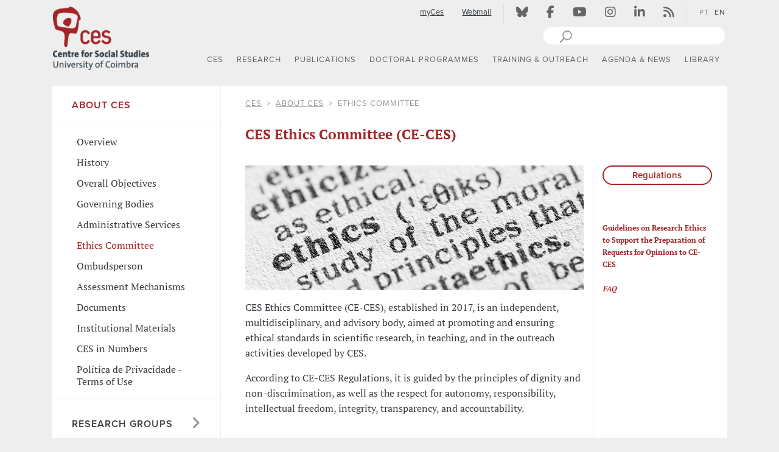

--- FILE ---
content_type: text/html; charset=UTF-8
request_url: https://ces.uc.pt/en/ces/sobre-o-ces/comissao-de-etica
body_size: 23880
content:
<!DOCTYPE html>

<html xmlns="http://www.w3.org/1999/xhtml" xml:lang="en" lang="en">
 <head>
    <meta charset="UTF-8">

      <title>CES | About CES | Ethics Committee </title>
<link rel="canonical" href="https://ces.uc.pt/en/ces/sobre-o-ces/comissao-de-etica"/>
<link rel="alternate" hreflang="pt" href="https://ces.uc.pt/pt/ces/sobre-o-ces/comissao-de-etica" />
<link rel="alternate" hreflang="en" href="https://ces.uc.pt/en/ces/sobre-o-ces/comissao-de-etica" />
<meta name="Distribution" content="Global" />
<meta name="author" content="CES - Centre for Social Studies" />
<meta name="Robots" content="INDEX,FOLLOW" />
<meta property="og:site_name" content="CES - Centre for Social Studies" />
<meta name="Description" content="CES - Centre for Social Studies" />
<meta name="Keywords" content="" />
<meta property="og:image" content="https://www.ces.uc.pt/iframe/ces/logos/logos_CES-pt01.jpg" />
<meta property="og:description" content="CES - Centre for Social Studies" />
<meta property="og:type" content="website" />
<meta property="og:title" content="CES | About CES | Ethics Committee " />
<meta property="og:url" content="https://ces.uc.pt/en/ces/sobre-o-ces/comissao-de-etica" />
<meta name="twitter:url" content="https://ces.uc.pt/en/ces/sobre-o-ces/comissao-de-etica" />
<meta name="twitter:title" content="CES | About CES | Ethics Committee " />

    <!-- Specifics Metadata -->
    <meta name="viewport" content="width=device-width, initial-scale=1">
    <meta name="csrf-token" content="z5aNmWszRd7KVrSTeIInEFXJdjz3D0F4L7uiFgge">
        
    <!-- Icons -->
    <link rel="shortcut icon" href="https://ces.uc.pt/internal-images/icons/favicon.ico" type="image/x-icon" />
    <link rel="apple-touch-icon" href="https://ces.uc.pt/internal-images/icons/apple-touch-icon.png" />
    <link rel="apple-touch-icon" sizes="57x57" href="https://ces.uc.pt/internal-images/icons/apple-touch-icon-57x57.png" />
    <link rel="apple-touch-icon" sizes="72x72" href="https://ces.uc.pt/internal-images/icons/apple-touch-icon-72x72.png" />
    <link rel="apple-touch-icon" sizes="76x76" href="https://ces.uc.pt/internal-images/icons/apple-touch-icon-76x76.png" />
    <link rel="apple-touch-icon" sizes="114x114" href="https://ces.uc.pt/internal-images/icons/apple-touch-icon-114x114.png" />
    <link rel="apple-touch-icon" sizes="120x120" href="https://ces.uc.pt/internal-images/icons/apple-touch-icon-120x120.png" />
    <link rel="apple-touch-icon" sizes="144x144" href="https://ces.uc.pt/internal-images/icons/apple-touch-icon-144x144.png" />
    <link rel="apple-touch-icon" sizes="152x152" href="https://ces.uc.pt/internal-images/icons/apple-touch-icon-152x152.png" />
    <link rel="apple-touch-icon" sizes="180x180" href="https://ces.uc.pt/internal-images/icons/apple-touch-icon-180x180.png" />

    <!-- Font: Proxima Nova + PtSerif -->
    <script src="https://use.typekit.net/bsd2eoo.js"></script>
    <script>try{Typekit.load({ async: true });}catch(e){}</script>
    
    <!-- CES - Javascript -->
    <script src="https://ces.uc.pt/build/js/ces-0b3af2a3fd.js"></script>

    <!-- CES + mediaelementplayer - CSS -->
    <link href="/build/js/mediaelement/mediaelementplayer.min.css" rel="stylesheet" type="text/css"/>


    <!-- CES - CSS -->
    <link href="https://ces.uc.pt/build/css/ces-6768bc46da.css" rel="stylesheet" type="text/css"/>

    <!-- Font Awesome -->      
        <link href="/build/css/fontawesome/css/fontawesome.css" rel="stylesheet"/>
        <link href="/build/css/fontawesome/css/solid.css" rel="stylesheet" />
        <link href="/build/css/fontawesome/css/brands.css" rel="stylesheet" />

    <link href="https://ces.uc.pt/en/dynamicCSS?sectionCSS=center" rel="stylesheet" type="text/css"/>

        <!-- Google tag (gtag.js) -->
<script async src="https://www.googletagmanager.com/gtag/js?id=G-2FKMKWS8RE"></script>
<script>
  window.dataLayer = window.dataLayer || [];
  function gtag(){dataLayer.push(arguments);}
  gtag('js', new Date());

  gtag('config', 'G-2FKMKWS8RE');
</script>

 </head>

 <body>
    <header class="main-header cesHeader">
    <div id="header" class="content-container container-fluid ">
        <div class="row">
            <div class="col-lg-2 col-md-2 col-sm-10 col-xs-10">
                <!-- Logotipo -->
                <div class="navbar-header">
                    <a class="linkLogo hidden-xs-down" href="https://ces.uc.pt/en/home" title="CES - Centro de Estudos Sociais - Logo" aria-label="CES - Centro de Estudos Sociais - Logo" ><img src="https://ces.uc.pt/internal-images/logos/CES_center_en.png" class="sitelogo" title="CES - Centro de Estudos Sociais" alt="CES - Centro de Estudos Sociais" /></a>
                    <a class="navbar-brand hidden-sm-up" href="https://ces.uc.pt/en/home" title="CES - Centro de Estudos Sociais - Logo" aria-label="CES - Centro de Estudos Sociais - Logo" ><img src="https://ces.uc.pt/internal-images/logos/CES_xs_center.png" class="sitelogoXs" title="CES - Centro de Estudos Sociais" alt="CES - Centro de Estudos Sociais" /></a>
                </div>                      
            </div>         
            <div class="col-lg-10 col-md-10 col-sm-2 col-xs-2">
                <div id="siteTopMenu" class="row hidden-xs-down">
                    <div class="col-md-12">
                        <div class="pull-right cesTopMenu hidden-xs-down">          
                            <!-- Menu -->
                            <div class="pull-right">
                                <ul class="nav navbar-nav">
                                    <!-- myCES and Webmail -->
                                    <li title="myCes"><a href="https://ces.uc.pt/en/login" class="topMenuLink underline top-menu-padding">myCes</a></li><!-- http://www.ces.uc.pt/myces/admin/home/index.php?id_lingua=1 -->
                                    <li title="Webmail"><a href="https://webmail.ces.uc.pt" target="_blank" rel="noopener" class="topMenuLink underline top-menu-padding">Webmail</a></li>
                                    <!-- | -->
                                    <li class="menuSeparator"><div class="verticalLine"></div></li>
                                    <!-- Social networks -->
                                    <li title="Bluesky"><a href="https://bsky.app/profile/ces-uc.bsky.social" target="_blank" rel="noopener" class="topMenuLink top-menu-padding"><i class="fa-brands fa-bluesky  topMenuIcons" aria-hidden="true"></i></a></li>
                                    <li title="Facebook"><a href="https://www.facebook.com/centrodeestudossociais" target="_blank" rel="noopener" class="topMenuLink top-menu-padding"><i class="fa-brands fa-facebook-f topMenuIcons" aria-hidden="true"></i></a></li>
                                    <li title="Youtube"><a href="https://www.youtube.com/channel/UC-fyoWIr4S98KOx7jvB7LKQ" target="_blank" rel="noopener" class="topMenuLink top-menu-padding"><i class="fa-brands fa-youtube topMenuIcons" aria-hidden="true"></i></a></li>
                                    <li title="Instagram"><a href="https://www.instagram.com/ces.ucoimbra/" target="_blank" rel="noopener" class="topMenuLink top-menu-padding"><i class="fa-brands fa-instagram topMenuIcons" aria-hidden="true"></i></a></li>
                                    <li title="linkedin"><a href="https://www.linkedin.com/company/ces-centro-de-estudos-sociais-da-universidade-de-coimbra/" target="_blank" rel="noopener" class="topMenuLink top-menu-padding"><i class="fa-brands fa-linkedin-in topMenuIcons" aria-hidden="true"></i></a></li>
                                    <li title="Atom / RSS"><a href="https://ces.uc.pt/en/rss" class="topMenuLink top-menu-padding"><i class="fa-solid fa-rss topMenuIcons" aria-hidden="true"></i></a></li>
                                    <!-- | -->
                                    <li class="menuSeparator"><div class="verticalLine"></div></li>
                                    <!-- Languages -->
                                    <li><a href="https://ces.uc.pt/pt/ces/sobre-o-ces/comissao-de-etica"  title="PT" class="languagesApi topMenuLanguagesFirstLang  top-menu-padding">PT</a></li>
                                    <li><a href="https://ces.uc.pt/en/ces/sobre-o-ces/comissao-de-etica" title="EN" class="languagesApi topMenuLanguages   langSelected  top-menu-padding">EN</a></li>
                                </ul>            
                            </div>
                        </div>           
                    </div> 
                </div>    
                <div id="siteSearch" class="row hidden-xs-down">
                    <div class="col-md-12">
                        <div class="pull-right">                    
                            <!-- Website search box -->
                            <svg xmlns="http://www.w3.org/2000/svg" style="display:none">
                              <symbol xmlns="http://www.w3.org/2000/svg" id="sbx-icon-search-7" x="5px" y="0" width="30px" height="30px" viewBox="0 -5 30 30">
                                  <line fill="none" stroke="#919191" stroke-width="2" stroke-linecap="round" stroke-linejoin="round" stroke-miterlimit="10" x1="1" y1="19" x2="13" y2="7"/>
                                  <path fill="#FFFFFF" d="M19,8c0,3.865-3.135,7-7,7s-7-3.135-7-7s3.135-7,7-7S19,4.135,19,8"/>
                                  <circle fill="none" stroke="#919191" stroke-width="1.75" stroke-linecap="round" stroke-linejoin="round" stroke-miterlimit="10" cx="12" cy="8" r="7"/>
                                  <line fill="none" x1="0" y1="20" x2="0" y2="0.125"/>
                                  <line fill="none" x1="20" y1="0.125" x2="20" y2="20"/>
                                  <line fill="none" x1="0" y1="0.125" x2="20" y2="0.125"/>
                              </symbol>
                              <symbol xmlns="http://www.w3.org/2000/svg" id="sbx-icon-clear-3" viewBox="0 0 20 20">
                                <path d="M8.114 10L.944 2.83 0 1.885 1.886 0l.943.943L10 8.113l7.17-7.17.944-.943L20 1.886l-.943.943-7.17 7.17 7.17 7.17.943.944L18.114 20l-.943-.943-7.17-7.17-7.17 7.17-.944.943L0 18.114l.943-.943L8.113 10z" fill-rule="evenodd" />
                              </symbol>
                            </svg>   

                            <form name="pesquisa" method="GET" action="https://www.google.com/search" target="winpopup" onsubmit="popsubmit();return false;" class="searchbox sbx-custom pull-right">
                              <div role="search" class="sbx-custom__wrapper pull-right">
                                <input type="search" name="q" placeholder="" autocomplete="off" required="required" class="sbx-custom__input">
                                <input name="domains" value="www.ces.uc.pt" type="hidden"> 
                                <input name="sitesearch" value="www.ces.uc.pt" type="hidden">                           
                                <button type="submit" title="Pesquisar" class="sbx-custom__submit">
                                  <svg role="img" aria-label="Search">
                                    <use xmlns:xlink="http://www.w3.org/1999/xlink" xlink:href="#sbx-icon-search-7"></use>
                                  </svg>
                                </button>
                                <button type="reset" title="Clear the search query." class="sbx-custom__reset">
                                  <svg role="img" aria-label="Reset">
                                    <use xmlns:xlink="http://www.w3.org/1999/xlink" xlink:href="#sbx-icon-clear-3"></use>
                                  </svg>
                                </button>
                              </div>
                            </form>
                        </div>            
                    </div>
                </div>   
                
                <div class="row">
                    <div class="col-md-12">
                        <!-- block div @ screenMask -->
                        <div id="screenMask" class="screenMask"></div>      
                        <!-- Navbar default (sm,md,lg) -->
                        <div id="menuDefault-wrapper">
                            <div id="menu-sticky-wrapper" class="hidden-sm-down" >
                                <a href="https://ces.uc.pt/en/home"><img id="sticky-logo" src="https://ces.uc.pt/internal-images/logos/CES_xs_center.png" class="sticky-sitelogo" title="CES - Centro de Estudos Sociais" alt="CES - Centro de Estudos Sociais" /></a>
                                <nav id="menuDefault" class="navbar navbar-default pull-right">
                                    <!-- Collect the nav links, forms, and other content for toggling -->
                                    <div id="top-menu-navbar-collapse-1" class="navbar-collapse nopadding">
                                        <ul id="mainMenu" class="nav navbar-nav">
                                                                                        <li id='menu0' class="dropdown menuTop section-li-center">
                                                <!--  Top Menu - title -->
                                                <a href="/en/ces"   class=" dropdown-toggle link-main-menu section-center" data-toggle="dropdown" role="button" aria-haspopup="true" aria-expanded="false">CES</a>
                                                                                  
                                                
                                                <!-- Menu dropdown -->
                                                  
                                                    <ul class="menu-group menu-ul dropdown-menu dropdown-main dropdown-center">
                                                                                                            <li class="menu-item liMainMenu avoid-break">
                                                            
                                                            <div class="li-main-menu-wrapper">
                                                                <a href="/en/ces/sobre-o-ces" 
                                                                   class="main-sub-menu section-center" 
                                                                    >
                                                                   About CES
                                                                </a>
                                                                                                                             </div>
                                                             
                                                                                                                     </li>                                                                           
                                                                                                            <li class="menu-item liMainMenu avoid-break">
                                                            
                                                            <div class="li-main-menu-wrapper">
                                                                <a href="/en/ces/linhas" 
                                                                   class="main-sub-menu section-center" 
                                                                    >
                                                                   Research Groups
                                                                </a>
                                                                                                                             </div>
                                                             
                                                                                                                          <ul class="sub-menu-group">
                                                                                                                              <li class="menu-item thirdLevelSubMenu section-center" style="float:none;">
                                                                     <a href="/en/ces/linhas/capitalisms" 
                                                                                                                                                class=" thirdLevelLinkMenu thirdLevelLinkMenu-center ">
                                                                         (Semi)peripheral Capitalism: Crises and Alternatives
                                                                     </a>
                                                                                                                                                      
                                                                 </li>
                                                                                                                              <li class="menu-item thirdLevelSubMenu section-center" style="float:none;">
                                                                     <a href="/en/ces/linhas/demojust" 
                                                                                                                                                class=" thirdLevelLinkMenu thirdLevelLinkMenu-center ">
                                                                         Democracy, Justice and Human Rights 
                                                                     </a>
                                                                                                                                                      
                                                                 </li>
                                                                                                                              <li class="menu-item thirdLevelSubMenu section-center" style="float:none;">
                                                                     <a href="/en/ces/linhas/lt3" 
                                                                                                                                                class=" thirdLevelLinkMenu thirdLevelLinkMenu-center ">
                                                                         Europe and the Global South: heritages and dialogues
                                                                     </a>
                                                                                                                                                      
                                                                 </li>
                                                                                                                              <li class="menu-item thirdLevelSubMenu section-center" style="float:none;">
                                                                     <a href="/en/ces/linhas/rise" 
                                                                                                                                                class=" thirdLevelLinkMenu thirdLevelLinkMenu-center ">
                                                                         Risk(s), Ecologies, Health
                                                                     </a>
                                                                                                                                                      
                                                                 </li>
                                                                                                                              <li class="menu-item thirdLevelSubMenu section-center" style="float:none;">
                                                                     <a href="/en/ces/linhas/culturs" 
                                                                                                                                                class=" thirdLevelLinkMenu thirdLevelLinkMenu-center ">
                                                                         Urban Cultures, Sociabilities and Participation
                                                                     </a>
                                                                                                                                                      
                                                                 </li>
                                                                                                                     
                                                             </ul>
                                                                                                                     </li>                                                                           
                                                                                                            <li class="menu-item liMainMenu avoid-break">
                                                            
                                                            <div class="li-main-menu-wrapper">
                                                                <a href="/en/ces/pessoas" 
                                                                   class="main-sub-menu section-center" 
                                                                    >
                                                                   People
                                                                </a>
                                                                                                                             </div>
                                                             
                                                                                                                          <ul class="sub-menu-group">
                                                                                                                              <li class="menu-item thirdLevelSubMenu section-center" style="float:none;">
                                                                     <a href="/en/ces/pessoas/investigadoras-es" 
                                                                                                                                                class=" thirdLevelLinkMenu thirdLevelLinkMenu-center ">
                                                                         Researchers
                                                                     </a>
                                                                                                                                                      
                                                                 </li>
                                                                                                                              <li class="menu-item thirdLevelSubMenu section-center" style="float:none;">
                                                                     <a href="/en/ces/pessoas/investigadoras-es-em-pos-doutoramento" 
                                                                                                                                                class=" thirdLevelLinkMenu thirdLevelLinkMenu-center ">
                                                                         Post-Doctoral Researchers
                                                                     </a>
                                                                                                                                                      
                                                                 </li>
                                                                                                                              <li class="menu-item thirdLevelSubMenu section-center" style="float:none;">
                                                                     <a href="/en/ces/pessoas/investigadoras-es-juniores" 
                                                                                                                                                class=" thirdLevelLinkMenu thirdLevelLinkMenu-center ">
                                                                         Junior Researchers
                                                                     </a>
                                                                                                                                                      
                                                                 </li>
                                                                                                                              <li class="menu-item thirdLevelSubMenu section-center" style="float:none;">
                                                                     <a href="/en/ces/pessoas/investigadoras-es-colaboradoras-es" 
                                                                                                                                                class=" thirdLevelLinkMenu thirdLevelLinkMenu-center ">
                                                                         Collaborating Researchers
                                                                     </a>
                                                                                                                                                      
                                                                 </li>
                                                                                                                              <li class="menu-item thirdLevelSubMenu section-center" style="float:none;">
                                                                     <a href="/en/ces/pessoas/investigadoras-es-em-situacao-de-licenca" 
                                                                                                                                                class=" thirdLevelLinkMenu thirdLevelLinkMenu-center ">
                                                                         Researchers on Leave
                                                                     </a>
                                                                                                                                                      
                                                                 </li>
                                                                                                                              <li class="menu-item thirdLevelSubMenu section-center" style="float:none;">
                                                                     <a href="/en/ces/pessoas/investigadoras-es-visitantes-em-estagio-pos-doutoral" 
                                                                                                                                                class=" thirdLevelLinkMenu thirdLevelLinkMenu-center ">
                                                                         Visiting Post-Doctoral Research Interns
                                                                     </a>
                                                                                                                                                      
                                                                 </li>
                                                                                                                              <li class="menu-item thirdLevelSubMenu section-center" style="float:none;">
                                                                     <a href="/en/ces/pessoas/investigadoras-es-visitantes" 
                                                                                                                                                class=" thirdLevelLinkMenu thirdLevelLinkMenu-center ">
                                                                         Visiting Researchers
                                                                     </a>
                                                                                                                                                      
                                                                 </li>
                                                                                                                              <li class="menu-item thirdLevelSubMenu section-center" style="float:none;">
                                                                     <a href="/en/ces/pessoas/doutorandas-os" 
                                                                                                                                                class=" thirdLevelLinkMenu thirdLevelLinkMenu-center ">
                                                                         Doctoral Students
                                                                     </a>
                                                                                                                                                      
                                                                 </li>
                                                                                                                              <li class="menu-item thirdLevelSubMenu section-center" style="float:none;">
                                                                     <a href="/en/ces/pessoas/alumni" 
                                                                                                                                                class=" thirdLevelLinkMenu thirdLevelLinkMenu-center ">
                                                                         Alumni
                                                                     </a>
                                                                                                                                                      
                                                                 </li>
                                                                                                                              <li class="menu-item thirdLevelSubMenu section-center" style="float:none;">
                                                                     <a href="/en/ces/pessoas/funcionarias-os" 
                                                                                                                                                class=" thirdLevelLinkMenu thirdLevelLinkMenu-center ">
                                                                         Staff
                                                                     </a>
                                                                                                                                                      
                                                                 </li>
                                                                                                                     
                                                             </ul>
                                                                                                                     </li>                                                                           
                                                                                                            <li class="menu-item liMainMenu avoid-break">
                                                            
                                                            <div class="li-main-menu-wrapper">
                                                                <a href="/en/ces/contactos-e-localizacao" 
                                                                   class="main-sub-menu section-center" 
                                                                    >
                                                                   Contacts & Location
                                                                </a>
                                                                                                                             </div>
                                                             
                                                                                                                     </li>                                                                           
                                                                                                        </ul>
                                                                                            </li>
                                                                                        <li id='menu1' class="dropdown menuTop section-li-research">
                                                <!--  Top Menu - title -->
                                                <a href="/en/investigacao"   class=" dropdown-toggle link-main-menu section-research" data-toggle="dropdown" role="button" aria-haspopup="true" aria-expanded="false">RESEARCH</a>
                                                                                  
                                                
                                                <!-- Menu dropdown -->
                                                  
                                                    <ul class="menu-group menu-ul dropdown-menu dropdown-main dropdown-research">
                                                                                                            <li class="menu-item liMainMenu avoid-break">
                                                            
                                                            <div class="li-main-menu-wrapper">
                                                                <a href="/en/investigacao/apresentacao" 
                                                                   class="main-sub-menu section-research" 
                                                                    >
                                                                   Overview
                                                                </a>
                                                                                                                             </div>
                                                             
                                                                                                                     </li>                                                                           
                                                                                                            <li class="menu-item liMainMenu avoid-break">
                                                            
                                                            <div class="li-main-menu-wrapper">
                                                                <a href="/en/ces/pessoas/investigadoras-es" 
                                                                   class="main-sub-menu section-research" 
                                                                    >
                                                                   Researchers
                                                                </a>
                                                                                                                             </div>
                                                             
                                                                                                                     </li>                                                                           
                                                                                                            <li class="menu-item liMainMenu avoid-break">
                                                            
                                                            <div class="li-main-menu-wrapper">
                                                                <a href="/en/ces/linhas" 
                                                                   class="main-sub-menu section-research" 
                                                                    >
                                                                   Research Groups
                                                                </a>
                                                                                                                             </div>
                                                             
                                                                                                                          <ul class="sub-menu-group">
                                                                                                                              <li class="menu-item thirdLevelSubMenu section-research" style="float:none;">
                                                                     <a href="/en/ces/linhas/capitalisms" 
                                                                                                                                                class=" thirdLevelLinkMenu thirdLevelLinkMenu-research ">
                                                                         (Semi)peripheral Capitalism: Crises and Alternatives
                                                                     </a>
                                                                                                                                                      
                                                                 </li>
                                                                                                                              <li class="menu-item thirdLevelSubMenu section-research" style="float:none;">
                                                                     <a href="/en/ces/linhas/demojust" 
                                                                                                                                                class=" thirdLevelLinkMenu thirdLevelLinkMenu-research ">
                                                                         Democracy, Justice and Human Rights 
                                                                     </a>
                                                                                                                                                      
                                                                 </li>
                                                                                                                              <li class="menu-item thirdLevelSubMenu section-research" style="float:none;">
                                                                     <a href="/en/ces/linhas/lt3" 
                                                                                                                                                class=" thirdLevelLinkMenu thirdLevelLinkMenu-research ">
                                                                         Europe and the Global South: heritages and dialogues
                                                                     </a>
                                                                                                                                                      
                                                                 </li>
                                                                                                                              <li class="menu-item thirdLevelSubMenu section-research" style="float:none;">
                                                                     <a href="/en/ces/linhas/rise" 
                                                                                                                                                class=" thirdLevelLinkMenu thirdLevelLinkMenu-research ">
                                                                         Risk(s), Ecologies, Health
                                                                     </a>
                                                                                                                                                      
                                                                 </li>
                                                                                                                              <li class="menu-item thirdLevelSubMenu section-research" style="float:none;">
                                                                     <a href="/en/ces/linhas/culturs" 
                                                                                                                                                class=" thirdLevelLinkMenu thirdLevelLinkMenu-research ">
                                                                         Urban Cultures, Sociabilities and Participation
                                                                     </a>
                                                                                                                                                      
                                                                 </li>
                                                                                                                     
                                                             </ul>
                                                                                                                     </li>                                                                           
                                                                                                            <li class="menu-item liMainMenu avoid-break">
                                                            
                                                            <div class="li-main-menu-wrapper">
                                                                <a href="/en/investigacao/projetos-de-investigacao" 
                                                                   class="main-sub-menu section-research" 
                                                                    >
                                                                   Research Projects
                                                                </a>
                                                                                                                             </div>
                                                             
                                                                                                                          <ul class="sub-menu-group">
                                                                                                                              <li class="menu-item thirdLevelSubMenu section-research" style="float:none;">
                                                                     <a href="/en/investigacao/projetos-de-investigacao/projetos-financiados" 
                                                                                                                                                class=" thirdLevelLinkMenu thirdLevelLinkMenu-research ">
                                                                         Funded Projects
                                                                     </a>
                                                                                                                                                      
                                                                 </li>
                                                                                                                              <li class="menu-item thirdLevelSubMenu section-research" style="float:none;">
                                                                     <a href="/en/investigacao/projetos-de-investigacao/projetos-de-pos-doutoramento" 
                                                                                                                                                class=" thirdLevelLinkMenu thirdLevelLinkMenu-research ">
                                                                         Postdoctoral Projects
                                                                     </a>
                                                                                                                                                      
                                                                 </li>
                                                                                                                              <li class="menu-item thirdLevelSubMenu section-research" style="float:none;">
                                                                     <a href="/en/investigacao/projetos-de-investigacao/estagios-pos-doutorais" 
                                                                                                                                                class=" thirdLevelLinkMenu thirdLevelLinkMenu-research ">
                                                                         Postdoctoral Interns
                                                                     </a>
                                                                                                                                                      
                                                                 </li>
                                                                                                                     
                                                             </ul>
                                                                                                                     </li>                                                                           
                                                                                                            <li class="menu-item liMainMenu avoid-break">
                                                            
                                                            <div class="li-main-menu-wrapper">
                                                                <a href="/en/investigacao/redes-de-investigacao" 
                                                                   class="main-sub-menu section-research" 
                                                                    >
                                                                   Research Networks
                                                                </a>
                                                                                                                             </div>
                                                             
                                                                                                                     </li>                                                                           
                                                                                                            <li class="menu-item liMainMenu avoid-break">
                                                            
                                                            <div class="li-main-menu-wrapper">
                                                                <a href="/en/ces/sobre-o-ces/comissao-de-etica" 
                                                                   class="main-sub-menu section-research" 
                                                                    >
                                                                   Ethics Committee
                                                                </a>
                                                                                                                             </div>
                                                             
                                                                                                                     </li>                                                                           
                                                                                                            <li class="menu-item liMainMenu avoid-break">
                                                            
                                                            <div class="li-main-menu-wrapper">
                                                                <a href="/en/investigacao/premios" 
                                                                   class="main-sub-menu section-research" 
                                                                    >
                                                                   Awards
                                                                </a>
                                                                                                                             </div>
                                                             
                                                                                                                          <ul class="sub-menu-group">
                                                                                                                              <li class="menu-item thirdLevelSubMenu section-research" style="float:none;">
                                                                     <a href="/en/investigacao/premios/premio-ces" 
                                                                                                                                                class=" thirdLevelLinkMenu thirdLevelLinkMenu-research ">
                                                                         CES Award
                                                                     </a>
                                                                                                                                                      
                                                                 </li>
                                                                                                                              <li class="menu-item thirdLevelSubMenu section-research" style="float:none;">
                                                                     <a href="/en/investigacao/premios/premios-recebidos" 
                                                                                                                                                class=" thirdLevelLinkMenu thirdLevelLinkMenu-research ">
                                                                         Awards Received
                                                                     </a>
                                                                                                                                                      
                                                                 </li>
                                                                                                                     
                                                             </ul>
                                                                                                                     </li>                                                                           
                                                                                                            <li class="menu-item liMainMenu avoid-break">
                                                            
                                                            <div class="li-main-menu-wrapper">
                                                                <a href="/en/investigacao/grupos" 
                                                                   class="main-sub-menu section-research" 
                                                                    >
                                                                   Working Groups
                                                                </a>
                                                                                                                             </div>
                                                             
                                                                                                                     </li>                                                                           
                                                                                                            <li class="menu-item liMainMenu avoid-break">
                                                            
                                                            <div class="li-main-menu-wrapper">
                                                                <a href="/en/investigacao/observatorios" 
                                                                   class="main-sub-menu section-research" 
                                                                    >
                                                                   Observatories
                                                                </a>
                                                                                                                             </div>
                                                             
                                                                                                                          <ul class="sub-menu-group">
                                                                                                                              <li class="menu-item thirdLevelSubMenu section-research" style="float:none;">
                                                                     <a href="http://ces.uc.pt/observatorios/crisalt/" 
                                                                                                                                                class=" thirdLevelLinkMenu thirdLevelLinkMenu-research ">
                                                                         CRISALT | Observatory on Crisis and Alternatives 
                                                                     </a>
                                                                                                                                          <a href="http://ces.uc.pt/observatorios/crisalt/"
                                                                                                                                                class=""> 
                                                                         <img src="https://ces.uc.pt/internal-images/external_link.png" alt="External Link" class="external-link" />
                                                                     </a>
                                                                                                                                                      
                                                                 </li>
                                                                                                                              <li class="menu-item thirdLevelSubMenu section-research" style="float:none;">
                                                                     <a href="http://opj.ces.uc.pt/en" 
                                                                                                                                                class=" thirdLevelLinkMenu thirdLevelLinkMenu-research ">
                                                                         OPJ | Permanent Observatory for Justice
                                                                     </a>
                                                                                                                                          <a href="http://opj.ces.uc.pt/en"
                                                                                                                                                class=""> 
                                                                         <img src="https://ces.uc.pt/internal-images/external_link.png" alt="External Link" class="external-link" />
                                                                     </a>
                                                                                                                                                      
                                                                 </li>
                                                                                                                              <li class="menu-item thirdLevelSubMenu section-research" style="float:none;">
                                                                     <a href="https://www.ces.uc.pt/osiris/" 
                                                                                                                                                class=" thirdLevelLinkMenu thirdLevelLinkMenu-research ">
                                                                         OSIRIS | Observatory of Risk
                                                                     </a>
                                                                                                                                          <a href="https://www.ces.uc.pt/osiris/"
                                                                                                                                                class=""> 
                                                                         <img src="https://ces.uc.pt/internal-images/external_link.png" alt="External Link" class="external-link" />
                                                                     </a>
                                                                                                                                                      
                                                                 </li>
                                                                                                                              <li class="menu-item thirdLevelSubMenu section-research" style="float:none;">
                                                                     <a href="https://www.opedu.pt" 
                                                                         target="_blank" rel="noopener"                                                                         class=" thirdLevelLinkMenu thirdLevelLinkMenu-research ">
                                                                         OPEDU | Observatory for Education Policies and Professional Development
                                                                     </a>
                                                                                                                                          <a href="https://www.opedu.pt"
                                                                         target="_blank" rel="noopener"                                                                         class=""> 
                                                                         <img src="https://ces.uc.pt/internal-images/external_link.png" alt="External Link" class="external-link" />
                                                                     </a>
                                                                                                                                                      
                                                                 </li>
                                                                                                                              <li class="menu-item thirdLevelSubMenu section-research" style="float:none;">
                                                                     <a href="https://ces.uc.pt/observatoriodotrauma/?id_lingua=2" 
                                                                                                                                                class=" thirdLevelLinkMenu thirdLevelLinkMenu-research ">
                                                                         OT | Trauma Observatory 
                                                                     </a>
                                                                                                                                          <a href="https://ces.uc.pt/observatoriodotrauma/?id_lingua=2"
                                                                                                                                                class=""> 
                                                                         <img src="https://ces.uc.pt/internal-images/external_link.png" alt="External Link" class="external-link" />
                                                                     </a>
                                                                                                                                                      
                                                                 </li>
                                                                                                                              <li class="menu-item thirdLevelSubMenu section-research" style="float:none;">
                                                                     <a href="https://ces.uc.pt/observatorios/creatour/" 
                                                                                                                                                class=" thirdLevelLinkMenu thirdLevelLinkMenu-research ">
                                                                         CREATOUR | Observatory on culture and tourism for local development
                                                                     </a>
                                                                                                                                          <a href="https://ces.uc.pt/observatorios/creatour/"
                                                                                                                                                class=""> 
                                                                         <img src="https://ces.uc.pt/internal-images/external_link.png" alt="External Link" class="external-link" />
                                                                     </a>
                                                                                                                                                      
                                                                 </li>
                                                                                                                              <li class="menu-item thirdLevelSubMenu section-research" style="float:none;">
                                                                     <a href="https://masculinidades.pt/" 
                                                                         target="_blank" rel="noopener"                                                                         class=" thirdLevelLinkMenu thirdLevelLinkMenu-research ">
                                                                         Observatory Masculinidades.pt
                                                                     </a>
                                                                                                                                          <a href="https://masculinidades.pt/"
                                                                         target="_blank" rel="noopener"                                                                         class=""> 
                                                                         <img src="https://ces.uc.pt/internal-images/external_link.png" alt="External Link" class="external-link" />
                                                                     </a>
                                                                                                                                                      
                                                                 </li>
                                                                                                                     
                                                             </ul>
                                                                                                                     </li>                                                                           
                                                                                                        </ul>
                                                                                            </li>
                                                                                        <li id='menu2' class="dropdown menuTop section-li-publications">
                                                <!--  Top Menu - title -->
                                                <a href="/en/publicacoes"   class=" dropdown-toggle link-main-menu section-publications" data-toggle="dropdown" role="button" aria-haspopup="true" aria-expanded="false">PUBLICATIONS</a>
                                                                                  
                                                
                                                <!-- Menu dropdown -->
                                                  
                                                    <ul class="menu-group menu-ul dropdown-menu dropdown-main dropdown-publications">
                                                                                                            <li class="menu-item liMainMenu avoid-break">
                                                            
                                                            <div class="li-main-menu-wrapper">
                                                                <a href="/en/publicacoes/apresentacao" 
                                                                   class="main-sub-menu section-publications" 
                                                                    >
                                                                   Overview
                                                                </a>
                                                                                                                             </div>
                                                             
                                                                                                                     </li>                                                                           
                                                                                                            <li class="menu-item liMainMenu avoid-break">
                                                            
                                                            <div class="li-main-menu-wrapper">
                                                                <a href="/en/publicacoes/revista-critica-de-ciencias-sociais" 
                                                                   class="main-sub-menu section-publications" 
                                                                    >
                                                                   Revista Crítica de Ciências Sociais
                                                                </a>
                                                                                                                             </div>
                                                             
                                                                                                                     </li>                                                                           
                                                                                                            <li class="menu-item liMainMenu avoid-break">
                                                            
                                                            <div class="li-main-menu-wrapper">
                                                                <a href="http://eces.revues.org/?lang=en" 
                                                                   class="main-sub-menu section-publications" 
                                                                    target="_blank" rel="noopener"  >
                                                                   E-cadernos CES
                                                                </a>
                                                                                                                                  <a href="http://eces.revues.org/?lang=en"
                                                                     target="_blank" rel="noopener"                                                                     class="top-menu-external-link">
                                                                     <img src="https://ces.uc.pt/internal-images/external_link.png" alt="External Link" class="external-link" />
                                                                 </a>
                                                                                                                             </div>
                                                             
                                                                                                                     </li>                                                                           
                                                                                                            <li class="menu-item liMainMenu avoid-break">
                                                            
                                                            <div class="li-main-menu-wrapper">
                                                                <a href="/en/publicacoes/colecao-ces" 
                                                                   class="main-sub-menu section-publications" 
                                                                    >
                                                                   CES Collection
                                                                </a>
                                                                                                                             </div>
                                                             
                                                                                                                     </li>                                                                           
                                                                                                            <li class="menu-item liMainMenu avoid-break">
                                                            
                                                            <div class="li-main-menu-wrapper">
                                                                <a href="/en/publicacoes/outras-publicacoes-e-colecoes" 
                                                                   class="main-sub-menu section-publications" 
                                                                    >
                                                                   Other Publications
                                                                </a>
                                                                                                                             </div>
                                                             
                                                                                                                          <ul class="sub-menu-group">
                                                                                                                              <li class="menu-item thirdLevelSubMenu section-publications" style="float:none;">
                                                                     <a href="/en/publicacoes/outras-publicacoes-e-colecoes/oficina-do-ces" 
                                                                                                                                                class=" thirdLevelLinkMenu thirdLevelLinkMenu-publications ">
                                                                         Oficina do CES
                                                                     </a>
                                                                                                                                                      
                                                                 </li>
                                                                                                                              <li class="menu-item thirdLevelSubMenu section-publications" style="float:none;">
                                                                     <a href="/en/publicacoes/outras-publicacoes-e-colecoes/cescontexto" 
                                                                                                                                                class=" thirdLevelLinkMenu thirdLevelLinkMenu-publications ">
                                                                         Cescontexto
                                                                     </a>
                                                                                                                                                      
                                                                 </li>
                                                                                                                              <li class="menu-item thirdLevelSubMenu section-publications" style="float:none;">
                                                                     <a href="http://cabodostrabalhos.ces.uc.pt/" 
                                                                                                                                                class=" thirdLevelLinkMenu thirdLevelLinkMenu-publications ">
                                                                         Cabo dos Trabalhos
                                                                     </a>
                                                                                                                                          <a href="http://cabodostrabalhos.ces.uc.pt/"
                                                                                                                                                class=""> 
                                                                         <img src="https://ces.uc.pt/internal-images/external_link.png" alt="External Link" class="external-link" />
                                                                     </a>
                                                                                                                                                      
                                                                 </li>
                                                                                                                     
                                                             </ul>
                                                                                                                     </li>                                                                           
                                                                                                            <li class="menu-item liMainMenu avoid-break">
                                                            
                                                            <div class="li-main-menu-wrapper">
                                                                <a href="/en/publicacoes/dicionarios" 
                                                                   class="main-sub-menu section-publications" 
                                                                    >
                                                                   Dictionaries
                                                                </a>
                                                                                                                             </div>
                                                             
                                                                                                                          <ul class="sub-menu-group">
                                                                                                                              <li class="menu-item thirdLevelSubMenu section-publications" style="float:none;">
                                                                     <a href="http://alice.ces.uc.pt/dictionary/?id_lingua=2" 
                                                                         target="_blank" rel="noopener"                                                                         class=" thirdLevelLinkMenu thirdLevelLinkMenu-publications ">
                                                                         Alice Dictionary
                                                                     </a>
                                                                                                                                          <a href="http://alice.ces.uc.pt/dictionary/?id_lingua=2"
                                                                         target="_blank" rel="noopener"                                                                         class=""> 
                                                                         <img src="https://ces.uc.pt/internal-images/external_link.png" alt="External Link" class="external-link" />
                                                                     </a>
                                                                                                                                                      
                                                                 </li>
                                                                                                                              <li class="menu-item thirdLevelSubMenu section-publications" style="float:none;">
                                                                     <a href="http://alice.ces.uc.pt/mestrxs/" 
                                                                         target="_blank" rel="noopener"                                                                         class=" thirdLevelLinkMenu thirdLevelLinkMenu-publications ">
                                                                         Mestras e Mestres do Mundo
                                                                     </a>
                                                                                                                                          <a href="http://alice.ces.uc.pt/mestrxs/"
                                                                         target="_blank" rel="noopener"                                                                         class=""> 
                                                                         <img src="https://ces.uc.pt/internal-images/external_link.png" alt="External Link" class="external-link" />
                                                                     </a>
                                                                                                                                                      
                                                                 </li>
                                                                                                                              <li class="menu-item thirdLevelSubMenu section-publications" style="float:none;">
                                                                     <a href="https://www.ces.uc.pt/observatorios/crisalt/index.php?id=6522&amp;id_lingua=1&amp;pag=6833" 
                                                                         target="_blank" rel="noopener"                                                                         class=" thirdLevelLinkMenu thirdLevelLinkMenu-publications ">
                                                                         Dicionário das Crises e das Alternativas
                                                                     </a>
                                                                                                                                          <a href="https://www.ces.uc.pt/observatorios/crisalt/index.php?id=6522&amp;id_lingua=1&amp;pag=6833"
                                                                         target="_blank" rel="noopener"                                                                         class=""> 
                                                                         <img src="https://ces.uc.pt/internal-images/external_link.png" alt="External Link" class="external-link" />
                                                                     </a>
                                                                                                                                                      
                                                                 </li>
                                                                                                                              <li class="menu-item thirdLevelSubMenu section-publications" style="float:none;">
                                                                     <a href="https://ces.uc.pt/publicacoes/palavras-pandemia/" 
                                                                         target="_blank" rel="noopener"                                                                         class=" thirdLevelLinkMenu thirdLevelLinkMenu-publications ">
                                                                         Palavras para lá da pandemia
                                                                     </a>
                                                                                                                                          <a href="https://ces.uc.pt/publicacoes/palavras-pandemia/"
                                                                         target="_blank" rel="noopener"                                                                         class=""> 
                                                                         <img src="https://ces.uc.pt/internal-images/external_link.png" alt="External Link" class="external-link" />
                                                                     </a>
                                                                                                                                                      
                                                                 </li>
                                                                                                                     
                                                             </ul>
                                                                                                                     </li>                                                                           
                                                                                                            <li class="menu-item liMainMenu avoid-break">
                                                            
                                                            <div class="li-main-menu-wrapper">
                                                                <a href="/en/publicacoes/boletins-e-newsletters" 
                                                                   class="main-sub-menu section-publications" 
                                                                    >
                                                                   Bulletins and Newsletters 
                                                                </a>
                                                                                                                             </div>
                                                             
                                                                                                                          <ul class="sub-menu-group">
                                                                                                                              <li class="menu-item thirdLevelSubMenu section-publications" style="float:none;">
                                                                     <a href="/en/publicacoes/boletins-e-newsletters/ces-em-cena" 
                                                                                                                                                class=" thirdLevelLinkMenu thirdLevelLinkMenu-publications ">
                                                                         CES em CENA
                                                                     </a>
                                                                                                                                                      
                                                                 </li>
                                                                                                                              <li class="menu-item thirdLevelSubMenu section-publications" style="float:none;">
                                                                     <a href="http://ces.uc.pt/observatorios/crisalt/?id=6522&amp;pag=6560" 
                                                                                                                                                class=" thirdLevelLinkMenu thirdLevelLinkMenu-publications ">
                                                                         Barómetro das Crises 
                                                                     </a>
                                                                                                                                          <a href="http://ces.uc.pt/observatorios/crisalt/?id=6522&amp;pag=6560"
                                                                                                                                                class=""> 
                                                                         <img src="https://ces.uc.pt/internal-images/external_link.png" alt="External Link" class="external-link" />
                                                                     </a>
                                                                                                                                                      
                                                                 </li>
                                                                                                                     
                                                             </ul>
                                                                                                                     </li>                                                                           
                                                                                                            <li class="menu-item liMainMenu avoid-break">
                                                            
                                                            <div class="li-main-menu-wrapper">
                                                                <a href="/en/publicacoes/colecoes-antigas" 
                                                                   class="main-sub-menu section-publications" 
                                                                    >
                                                                   Previous publications
                                                                </a>
                                                                                                                             </div>
                                                             
                                                                                                                     </li>                                                                           
                                                                                                            <li class="menu-item liMainMenu avoid-break">
                                                            
                                                            <div class="li-main-menu-wrapper">
                                                                <a href="/en/publicacoes/publicacoes-descontinuadas" 
                                                                   class="main-sub-menu section-publications" 
                                                                    >
                                                                   Discontinued Publications
                                                                </a>
                                                                                                                             </div>
                                                             
                                                                                                                          <ul class="sub-menu-group">
                                                                                                                              <li class="menu-item thirdLevelSubMenu section-publications" style="float:none;">
                                                                     <a href="https://www.ces.uc.pt/publicacoes/cescontexto/index.php?col=estudos" 
                                                                         target="_blank" rel="noopener"                                                                         class=" thirdLevelLinkMenu thirdLevelLinkMenu-publications ">
                                                                         Cescontexto Estudos
                                                                     </a>
                                                                                                                                          <a href="https://www.ces.uc.pt/publicacoes/cescontexto/index.php?col=estudos"
                                                                         target="_blank" rel="noopener"                                                                         class=""> 
                                                                         <img src="https://ces.uc.pt/internal-images/external_link.png" alt="External Link" class="external-link" />
                                                                     </a>
                                                                                                                                                      
                                                                 </li>
                                                                                                                              <li class="menu-item thirdLevelSubMenu section-publications" style="float:none;">
                                                                     <a href="http://rccsar.revues.org/?lang=en" 
                                                                         target="_blank" rel="noopener"                                                                         class=" thirdLevelLinkMenu thirdLevelLinkMenu-publications ">
                                                                         RCCS Annual Review
                                                                     </a>
                                                                                                                                          <a href="http://rccsar.revues.org/?lang=en"
                                                                         target="_blank" rel="noopener"                                                                         class=""> 
                                                                         <img src="https://ces.uc.pt/internal-images/external_link.png" alt="External Link" class="external-link" />
                                                                     </a>
                                                                                                                                                      
                                                                 </li>
                                                                                                                              <li class="menu-item thirdLevelSubMenu section-publications" style="float:none;">
                                                                     <a href="http://www.ces.uc.pt/publicacoes/oficinadepoesia/" 
                                                                                                                                                class=" thirdLevelLinkMenu thirdLevelLinkMenu-publications ">
                                                                         Oficina de Poesia
                                                                     </a>
                                                                                                                                          <a href="http://www.ces.uc.pt/publicacoes/oficinadepoesia/"
                                                                                                                                                class=""> 
                                                                         <img src="https://ces.uc.pt/internal-images/external_link.png" alt="External Link" class="external-link" />
                                                                     </a>
                                                                                                                                                      
                                                                 </li>
                                                                                                                              <li class="menu-item thirdLevelSubMenu section-publications" style="float:none;">
                                                                     <a href="http://www.ces.uc.pt/publicacoes/p@x/indexen.php" 
                                                                                                                                                class=" thirdLevelLinkMenu thirdLevelLinkMenu-publications ">
                                                                         Boletim P@x
                                                                     </a>
                                                                                                                                          <a href="http://www.ces.uc.pt/publicacoes/p@x/indexen.php"
                                                                                                                                                class=""> 
                                                                         <img src="https://ces.uc.pt/internal-images/external_link.png" alt="External Link" class="external-link" />
                                                                     </a>
                                                                                                                                                      
                                                                 </li>
                                                                                                                     
                                                             </ul>
                                                                                                                     </li>                                                                           
                                                                                                            <li class="menu-item liMainMenu avoid-break">
                                                            
                                                            <div class="li-main-menu-wrapper">
                                                                <a href="/en/publicacoes/publicacoes-de-investigadoras-es" 
                                                                   class="main-sub-menu section-publications" 
                                                                    >
                                                                   Researchers Publications
                                                                </a>
                                                                                                                             </div>
                                                             
                                                                                                                     </li>                                                                           
                                                                                                        </ul>
                                                                                            </li>
                                                                                        <li id='menu3' class="dropdown menuTop section-li-phd">
                                                <!--  Top Menu - title -->
                                                <a href="/en/doutoramentos"   class=" dropdown-toggle link-main-menu section-phd" data-toggle="dropdown" role="button" aria-haspopup="true" aria-expanded="false">DOCTORAL PROGRAMMES</a>
                                                                                  
                                                
                                                <!-- Menu dropdown -->
                                                  
                                                    <ul class="menu-group menu-ul dropdown-menu dropdown-main dropdown-phd">
                                                                                                            <li class="menu-item liMainMenu avoid-break">
                                                            
                                                            <div class="li-main-menu-wrapper">
                                                                <a href="/en/doutoramentos/apresentacao" 
                                                                   class="main-sub-menu section-phd" 
                                                                    >
                                                                   Overview
                                                                </a>
                                                                                                                             </div>
                                                             
                                                                                                                     </li>                                                                           
                                                                                                            <li class="menu-item liMainMenu avoid-break">
                                                            
                                                            <div class="li-main-menu-wrapper">
                                                                <a href="/en/doutoramentos/aulas-inaugurais" 
                                                                   class="main-sub-menu section-phd" 
                                                                    >
                                                                   Inaugural Lectures
                                                                </a>
                                                                                                                             </div>
                                                             
                                                                                                                     </li>                                                                           
                                                                                                            <li class="menu-item liMainMenu avoid-break">
                                                            
                                                            <div class="li-main-menu-wrapper">
                                                                <a href="/en/doutoramentos/candidaturas" 
                                                                   class="main-sub-menu section-phd" 
                                                                    >
                                                                   Applications
                                                                </a>
                                                                                                                             </div>
                                                             
                                                                                                                     </li>                                                                           
                                                                                                            <li class="menu-item liMainMenu avoid-break">
                                                            
                                                            <div class="li-main-menu-wrapper">
                                                                <a href="/en/doutoramentos/doutorandos-as" 
                                                                   class="main-sub-menu section-phd" 
                                                                    >
                                                                   Doctoral Students
                                                                </a>
                                                                                                                             </div>
                                                             
                                                                                                                     </li>                                                                           
                                                                                                            <li class="menu-item liMainMenu avoid-break">
                                                            
                                                            <div class="li-main-menu-wrapper">
                                                                <a href="/en/doutoramentos/teses" 
                                                                   class="main-sub-menu section-phd" 
                                                                    >
                                                                   Theses defended
                                                                </a>
                                                                                                                             </div>
                                                             
                                                                                                                     </li>                                                                           
                                                                                                            <li class="menu-item liMainMenu avoid-break">
                                                            
                                                            <div class="li-main-menu-wrapper">
                                                                <a href="/en/doutoramentos/unidade-de-acompanhamento-pedagogico" 
                                                                   class="main-sub-menu section-phd" 
                                                                    >
                                                                   Pedagogical Monitoring Unit
                                                                </a>
                                                                                                                             </div>
                                                             
                                                                                                                     </li>                                                                           
                                                                                                            <li class="menu-item liMainMenu avoid-break">
                                                            
                                                            <div class="li-main-menu-wrapper">
                                                                <a href="/en/doutoramentos/promocao-de-etica-na-investigacao" 
                                                                   class="main-sub-menu section-phd" 
                                                                    >
                                                                   Promoting Research Integrity
                                                                </a>
                                                                                                                             </div>
                                                             
                                                                                                                     </li>                                                                           
                                                                                                            <li class="menu-item liMainMenu avoid-break">
                                                            
                                                            <div class="li-main-menu-wrapper">
                                                                <a href="/en/doutoramentos/programas-de-doutoramento" 
                                                                   class="main-sub-menu section-phd" 
                                                                    >
                                                                   Doctoral Programmes
                                                                </a>
                                                                                                                             </div>
                                                             
                                                                                                                          <ul class="sub-menu-group">
                                                                                                                              <li class="menu-item thirdLevelSubMenu section-phd" style="float:none;">
                                                                     <a href="/en/doutoramentos/programas-de-doutoramento/cidades-e-culturas-urbanas" 
                                                                                                                                                class=" thirdLevelLinkMenu thirdLevelLinkMenu-phd ">
                                                                         Cities and Urban Cultures
                                                                     </a>
                                                                                                                                                      
                                                                 </li>
                                                                                                                              <li class="menu-item thirdLevelSubMenu section-phd" style="float:none;">
                                                                     <a href="/en/doutoramentos/programas-de-doutoramento/democracia-no-seculo-xxi" 
                                                                                                                                                class=" thirdLevelLinkMenu thirdLevelLinkMenu-phd ">
                                                                         Democracy in the Twenty-first Century
                                                                     </a>
                                                                                                                                                      
                                                                 </li>
                                                                                                                              <li class="menu-item thirdLevelSubMenu section-phd" style="float:none;">
                                                                     <a href="/en/doutoramentos/programas-de-doutoramento/discursos-historia-cultura-e-sociedade" 
                                                                                                                                                class=" thirdLevelLinkMenu thirdLevelLinkMenu-phd ">
                                                                         Discourses: Culture, History and Society
                                                                     </a>
                                                                                                                                                      
                                                                 </li>
                                                                                                                              <li class="menu-item thirdLevelSubMenu section-phd" style="float:none;">
                                                                     <a href="/en/doutoramentos/programas-de-doutoramento/economia-politica" 
                                                                                                                                                class=" thirdLevelLinkMenu thirdLevelLinkMenu-phd ">
                                                                         Political Economy: Interdisciplinary Ph.D.
                                                                     </a>
                                                                                                                                                      
                                                                 </li>
                                                                                                                              <li class="menu-item thirdLevelSubMenu section-phd" style="float:none;">
                                                                     <a href="/en/doutoramentos/programas-de-doutoramento/estudos-feministas" 
                                                                                                                                                class=" thirdLevelLinkMenu thirdLevelLinkMenu-phd ">
                                                                         Feminist Studies
                                                                     </a>
                                                                                                                                                      
                                                                 </li>
                                                                                                                              <li class="menu-item thirdLevelSubMenu section-phd" style="float:none;">
                                                                     <a href="/en/doutoramentos/programas-de-doutoramento/governacao-conhecimento-e-inovacao" 
                                                                                                                                                class=" thirdLevelLinkMenu thirdLevelLinkMenu-phd ">
                                                                         Governance, Knowledge and Innovation
                                                                     </a>
                                                                                                                                                      
                                                                 </li>
                                                                                                                              <li class="menu-item thirdLevelSubMenu section-phd" style="float:none;">
                                                                     <a href="/en/doutoramentos/programas-de-doutoramento/human-rights-in-contemporary-societies" 
                                                                                                                                                class=" thirdLevelLinkMenu thirdLevelLinkMenu-phd ">
                                                                         Human Rights in Contemporary Societies
                                                                     </a>
                                                                                                                                                      
                                                                 </li>
                                                                                                                              <li class="menu-item thirdLevelSubMenu section-phd" style="float:none;">
                                                                     <a href="/en/doutoramentos/programas-de-doutoramento/international-politics-and-conflict-resolution" 
                                                                                                                                                class=" thirdLevelLinkMenu thirdLevelLinkMenu-phd ">
                                                                         International Politics and Conflict Resolution
                                                                     </a>
                                                                                                                                                      
                                                                 </li>
                                                                                                                              <li class="menu-item thirdLevelSubMenu section-phd" style="float:none;">
                                                                     <a href="/en/doutoramentos/programas-de-doutoramento/pos-colonialismos-e-cidadania-global" 
                                                                                                                                                class=" thirdLevelLinkMenu thirdLevelLinkMenu-phd ">
                                                                         Post-Colonialisms and Global Citizenship
                                                                     </a>
                                                                                                                                                      
                                                                 </li>
                                                                                                                              <li class="menu-item thirdLevelSubMenu section-phd" style="float:none;">
                                                                     <a href="/en/doutoramentos/programas-de-doutoramento/relacoes-de-trabalho-desigualdades-sociais-e-sindicalismo" 
                                                                                                                                                class=" thirdLevelLinkMenu thirdLevelLinkMenu-phd ">
                                                                         Labour Relations, Social Inequalities and Trade Unionism
                                                                     </a>
                                                                                                                                                      
                                                                 </li>
                                                                                                                              <li class="menu-item thirdLevelSubMenu section-phd" style="float:none;">
                                                                     <a href="/en/doutoramentos/programas-de-doutoramento/sociology-of-the-state-law-and-justice" 
                                                                                                                                                class=" thirdLevelLinkMenu thirdLevelLinkMenu-phd ">
                                                                         Sociology of the State, Law and Justice
                                                                     </a>
                                                                                                                                                      
                                                                 </li>
                                                                                                                              <li class="menu-item thirdLevelSubMenu section-phd" style="float:none;">
                                                                     <a href="/en/doutoramentos/programas-de-doutoramento/territorio-risco-e-politicas-publicas" 
                                                                                                                                                class=" thirdLevelLinkMenu thirdLevelLinkMenu-phd ">
                                                                         Territory, Risk and Public Policies
                                                                     </a>
                                                                                                                                                      
                                                                 </li>
                                                                                                                     
                                                             </ul>
                                                                                                                     </li>                                                                           
                                                                                                            <li class="menu-item liMainMenu avoid-break">
                                                            
                                                            <div class="li-main-menu-wrapper">
                                                                <a href="/en/doutoramentos/programas-anteriores" 
                                                                   class="main-sub-menu section-phd" 
                                                                    >
                                                                   Previous Programmes
                                                                </a>
                                                                                                                             </div>
                                                             
                                                                                                                     </li>                                                                           
                                                                                                            <li class="menu-item liMainMenu avoid-break">
                                                            
                                                            <div class="li-main-menu-wrapper">
                                                                <a href="/en/doutoramentos/estagio-doutoral" 
                                                                   class="main-sub-menu section-phd" 
                                                                    >
                                                                   Doctoral Internship
                                                                </a>
                                                                                                                             </div>
                                                             
                                                                                                                     </li>                                                                           
                                                                                                        </ul>
                                                                                            </li>
                                                                                        <li id='menu4' class="dropdown menuTop section-li-training">
                                                <!--  Top Menu - title -->
                                                <a href="/formacao-extensao"   class=" dropdown-toggle link-main-menu section-training" data-toggle="dropdown" role="button" aria-haspopup="true" aria-expanded="false">TRAINING &amp; OUTREACH</a>
                                                                                  
                                                
                                                <!-- Menu dropdown -->
                                                  
                                                    <ul class="menu-group menu-ul dropdown-menu dropdown-main dropdown-training">
                                                                                                            <li class="menu-item liMainMenu avoid-break">
                                                            
                                                            <div class="li-main-menu-wrapper">
                                                                <a href="/formacao-extensao/apresentacao" 
                                                                   class="main-sub-menu section-training" 
                                                                    >
                                                                   Overview
                                                                </a>
                                                                                                                             </div>
                                                             
                                                                                                                     </li>                                                                           
                                                                                                            <li class="menu-item liMainMenu avoid-break">
                                                            
                                                            <div class="li-main-menu-wrapper">
                                                                <a href="/formacao-extensao/cursos-de-formacao" 
                                                                   class="main-sub-menu section-training" 
                                                                    >
                                                                   Training Courses
                                                                </a>
                                                                                                                             </div>
                                                             
                                                                                                                     </li>                                                                           
                                                                                                            <li class="menu-item liMainMenu avoid-break">
                                                            
                                                            <div class="li-main-menu-wrapper">
                                                                <a href="http://opj.ces.uc.pt/unifoj" 
                                                                   class="main-sub-menu section-training" 
                                                                    target="_blank" rel="noopener"  >
                                                                   UNIFOJ | Legal and Judicial Training Unit
                                                                </a>
                                                                                                                                  <a href="http://opj.ces.uc.pt/unifoj"
                                                                     target="_blank" rel="noopener"                                                                     class="top-menu-external-link">
                                                                     <img src="https://ces.uc.pt/internal-images/external_link.png" alt="External Link" class="external-link" />
                                                                 </a>
                                                                                                                             </div>
                                                             
                                                                                                                     </li>                                                                           
                                                                                                            <li class="menu-item liMainMenu avoid-break">
                                                            
                                                            <div class="li-main-menu-wrapper">
                                                                <a href="http://www.ces.uc.pt/summerwinterschools/?lang=2" 
                                                                   class="main-sub-menu section-training" 
                                                                    target="_blank" rel="noopener"  >
                                                                   CES Summer & Winter Schools
                                                                </a>
                                                                                                                                  <a href="http://www.ces.uc.pt/summerwinterschools/?lang=2"
                                                                     target="_blank" rel="noopener"                                                                     class="top-menu-external-link">
                                                                     <img src="https://ces.uc.pt/internal-images/external_link.png" alt="External Link" class="external-link" />
                                                                 </a>
                                                                                                                             </div>
                                                             
                                                                                                                     </li>                                                                           
                                                                                                            <li class="menu-item liMainMenu avoid-break">
                                                            
                                                            <div class="li-main-menu-wrapper">
                                                                <a href="https://ces.uc.pt/survive_stampede/?id_lingua=2" 
                                                                   class="main-sub-menu section-training" 
                                                                    target="_blank" rel="noopener"  >
                                                                   Publish do not perish: survive the stampede
                                                                </a>
                                                                                                                                  <a href="https://ces.uc.pt/survive_stampede/?id_lingua=2"
                                                                     target="_blank" rel="noopener"                                                                     class="top-menu-external-link">
                                                                     <img src="https://ces.uc.pt/internal-images/external_link.png" alt="External Link" class="external-link" />
                                                                 </a>
                                                                                                                             </div>
                                                             
                                                                                                                     </li>                                                                           
                                                                                                            <li class="menu-item liMainMenu avoid-break">
                                                            
                                                            <div class="li-main-menu-wrapper">
                                                                <a href="https://ceg.ces.uc.pt/?lang=2" 
                                                                   class="main-sub-menu section-training" 
                                                                    target="_blank" rel="noopener"  >
                                                                   CGS - College of Global Studies
                                                                </a>
                                                                                                                                  <a href="https://ceg.ces.uc.pt/?lang=2"
                                                                     target="_blank" rel="noopener"                                                                     class="top-menu-external-link">
                                                                     <img src="https://ces.uc.pt/internal-images/external_link.png" alt="External Link" class="external-link" />
                                                                 </a>
                                                                                                                             </div>
                                                             
                                                                                                                     </li>                                                                           
                                                                                                            <li class="menu-item liMainMenu avoid-break">
                                                            
                                                            <div class="li-main-menu-wrapper">
                                                                <a href="http://www.ces.uc.pt/extensao/cesvaiaescola/?id_lingua=2" 
                                                                   class="main-sub-menu section-training" 
                                                                    target="_blank" rel="noopener"  >
                                                                   CES goes to School
                                                                </a>
                                                                                                                                  <a href="http://www.ces.uc.pt/extensao/cesvaiaescola/?id_lingua=2"
                                                                     target="_blank" rel="noopener"                                                                     class="top-menu-external-link">
                                                                     <img src="https://ces.uc.pt/internal-images/external_link.png" alt="External Link" class="external-link" />
                                                                 </a>
                                                                                                                             </div>
                                                             
                                                                                                                     </li>                                                                           
                                                                                                            <li class="menu-item liMainMenu avoid-break">
                                                            
                                                            <div class="li-main-menu-wrapper">
                                                                <a href="/formacao-extensao/ciencia-viva" 
                                                                   class="main-sub-menu section-training" 
                                                                    >
                                                                   "Ciência Viva"
                                                                </a>
                                                                                                                             </div>
                                                             
                                                                                                                     </li>                                                                           
                                                                                                            <li class="menu-item liMainMenu avoid-break">
                                                            
                                                            <div class="li-main-menu-wrapper">
                                                                <a href="/formacao-extensao/protocolos" 
                                                                   class="main-sub-menu section-training" 
                                                                    >
                                                                   Institutional Protocols
                                                                </a>
                                                                                                                             </div>
                                                             
                                                                                                                     </li>                                                                           
                                                                                                            <li class="menu-item liMainMenu avoid-break">
                                                            
                                                            <div class="li-main-menu-wrapper">
                                                                <a href="/formacao-extensao/curso-epistemologias-do-sul" 
                                                                   class="main-sub-menu section-training" 
                                                                    >
                                                                   Epistemologies of the South Course
                                                                </a>
                                                                                                                             </div>
                                                             
                                                                                                                     </li>                                                                           
                                                                                                            <li class="menu-item liMainMenu avoid-break">
                                                            
                                                            <div class="li-main-menu-wrapper">
                                                                <a href="/formacao-extensao/upms" 
                                                                   class="main-sub-menu section-training" 
                                                                    >
                                                                   Popular University of Social Movements (UPMS)
                                                                </a>
                                                                                                                             </div>
                                                             
                                                                                                                     </li>                                                                           
                                                                                                            <li class="menu-item liMainMenu avoid-break">
                                                            
                                                            <div class="li-main-menu-wrapper">
                                                                <a href="/formacao-extensao/upea" 
                                                                   class="main-sub-menu section-training" 
                                                                    >
                                                                   Popular University Commitment and Art (UPEA)
                                                                </a>
                                                                                                                             </div>
                                                             
                                                                                                                     </li>                                                                           
                                                                                                            <li class="menu-item liMainMenu avoid-break">
                                                            
                                                            <div class="li-main-menu-wrapper">
                                                                <a href="/formacao-extensao/colabor" 
                                                                   class="main-sub-menu section-training" 
                                                                    >
                                                                   CoLABOR 
                                                                </a>
                                                                                                                             </div>
                                                             
                                                                                                                     </li>                                                                           
                                                                                                            <li class="menu-item liMainMenu avoid-break">
                                                            
                                                            <div class="li-main-menu-wrapper">
                                                                <a href="/formacao-extensao/prochild" 
                                                                   class="main-sub-menu section-training" 
                                                                    >
                                                                   ProChild 
                                                                </a>
                                                                                                                             </div>
                                                             
                                                                                                                     </li>                                                                           
                                                                                                            <li class="menu-item liMainMenu avoid-break">
                                                            
                                                            <div class="li-main-menu-wrapper">
                                                                <a href="/formacao-extensao/impacto-nao-academico" 
                                                                   class="main-sub-menu section-training" 
                                                                    >
                                                                   Non-academic Impact
                                                                </a>
                                                                                                                             </div>
                                                             
                                                                                                                     </li>                                                                           
                                                                                                        </ul>
                                                                                            </li>
                                                                                        <li id='menu5' class="dropdown menuTop section-li-informations">
                                                <!--  Top Menu - title -->
                                                <a href="/agenda-noticias"   class=" dropdown-toggle link-main-menu section-informations" data-toggle="dropdown" role="button" aria-haspopup="true" aria-expanded="false">AGENDA &amp; NEWS</a>
                                                                                  
                                                
                                                <!-- Menu dropdown -->
                                                  
                                                    <ul class="menu-group menu-ul dropdown-menu dropdown-main dropdown-informations">
                                                                                                            <li class="menu-item liMainMenu avoid-break">
                                                            
                                                            <div class="li-main-menu-wrapper">
                                                                <a href="/agenda-noticias/esta-semana" 
                                                                   class="main-sub-menu section-informations" 
                                                                    >
                                                                   This Week
                                                                </a>
                                                                                                                             </div>
                                                             
                                                                                                                     </li>                                                                           
                                                                                                            <li class="menu-item liMainMenu avoid-break">
                                                            
                                                            <div class="li-main-menu-wrapper">
                                                                <a href="/agenda-noticias/agenda-de-eventos" 
                                                                   class="main-sub-menu section-informations" 
                                                                    >
                                                                   Events
                                                                </a>
                                                                                                                             </div>
                                                             
                                                                                                                     </li>                                                                           
                                                                                                            <li class="menu-item liMainMenu avoid-break">
                                                            
                                                            <div class="li-main-menu-wrapper">
                                                                <a href="/agenda-noticias/destaques" 
                                                                   class="main-sub-menu section-informations" 
                                                                    >
                                                                   News
                                                                </a>
                                                                                                                             </div>
                                                             
                                                                                                                     </li>                                                                           
                                                                                                            <li class="menu-item liMainMenu avoid-break">
                                                            
                                                            <div class="li-main-menu-wrapper">
                                                                <a href="/agenda-noticias/emprego-bolsas-estagios" 
                                                                   class="main-sub-menu section-informations" 
                                                                    >
                                                                   Jobs, Grants & Internships 
                                                                </a>
                                                                                                                             </div>
                                                             
                                                                                                                     </li>                                                                           
                                                                                                            <li class="menu-item liMainMenu avoid-break">
                                                            
                                                            <div class="li-main-menu-wrapper">
                                                                <a href="http://saladeimprensa.ces.uc.pt" 
                                                                   class="main-sub-menu section-informations" 
                                                                    target="_blank" rel="noopener"  >
                                                                   Pressroom
                                                                </a>
                                                                                                                                  <a href="http://saladeimprensa.ces.uc.pt"
                                                                     target="_blank" rel="noopener"                                                                     class="top-menu-external-link">
                                                                     <img src="https://ces.uc.pt/internal-images/external_link.png" alt="External Link" class="external-link" />
                                                                 </a>
                                                                                                                             </div>
                                                             
                                                                                                                          <ul class="sub-menu-group">
                                                                                                                              <li class="menu-item thirdLevelSubMenu section-informations" style="float:none;">
                                                                     <a href="http://saladeimprensa.ces.uc.pt/index.php?col=canalces" 
                                                                         target="_blank" rel="noopener"                                                                         class=" thirdLevelLinkMenu thirdLevelLinkMenu-informations ">
                                                                         Canal CES
                                                                     </a>
                                                                                                                                          <a href="http://saladeimprensa.ces.uc.pt/index.php?col=canalces"
                                                                         target="_blank" rel="noopener"                                                                         class=""> 
                                                                         <img src="https://ces.uc.pt/internal-images/external_link.png" alt="External Link" class="external-link" />
                                                                     </a>
                                                                                                                                                      
                                                                 </li>
                                                                                                                              <li class="menu-item thirdLevelSubMenu section-informations" style="float:none;">
                                                                     <a href="http://saladeimprensa.ces.uc.pt/index.php?col=noticias" 
                                                                         target="_blank" rel="noopener"                                                                         class=" thirdLevelLinkMenu thirdLevelLinkMenu-informations ">
                                                                         News
                                                                     </a>
                                                                                                                                          <a href="http://saladeimprensa.ces.uc.pt/index.php?col=noticias"
                                                                         target="_blank" rel="noopener"                                                                         class=""> 
                                                                         <img src="https://ces.uc.pt/internal-images/external_link.png" alt="External Link" class="external-link" />
                                                                     </a>
                                                                                                                                                      
                                                                 </li>
                                                                                                                              <li class="menu-item thirdLevelSubMenu section-informations" style="float:none;">
                                                                     <a href="http://saladeimprensa.ces.uc.pt/index.php?col=opiniao" 
                                                                         target="_blank" rel="noopener"                                                                         class=" thirdLevelLinkMenu thirdLevelLinkMenu-informations ">
                                                                         Opinion
                                                                     </a>
                                                                                                                                          <a href="http://saladeimprensa.ces.uc.pt/index.php?col=opiniao"
                                                                         target="_blank" rel="noopener"                                                                         class=""> 
                                                                         <img src="https://ces.uc.pt/internal-images/external_link.png" alt="External Link" class="external-link" />
                                                                     </a>
                                                                                                                                                      
                                                                 </li>
                                                                                                                     
                                                             </ul>
                                                                                                                     </li>                                                                           
                                                                                                            <li class="menu-item liMainMenu avoid-break">
                                                            
                                                            <div class="li-main-menu-wrapper">
                                                                <a href="/agenda-noticias/dossiers-tematicos" 
                                                                   class="main-sub-menu section-informations" 
                                                                    >
                                                                   Dossiers Temáticos 
                                                                </a>
                                                                                                                             </div>
                                                             
                                                                                                                     </li>                                                                           
                                                                                                            <li class="menu-item liMainMenu avoid-break">
                                                            
                                                            <div class="li-main-menu-wrapper">
                                                                <a href="/en/investigacao/premios" 
                                                                   class="main-sub-menu section-informations" 
                                                                    >
                                                                   Awards
                                                                </a>
                                                                                                                             </div>
                                                             
                                                                                                                          <ul class="sub-menu-group">
                                                                                                                              <li class="menu-item thirdLevelSubMenu section-informations" style="float:none;">
                                                                     <a href="http:///en/investigacao/premios/premio-ces" 
                                                                                                                                                class=" thirdLevelLinkMenu thirdLevelLinkMenu-informations ">
                                                                         CES Award
                                                                     </a>
                                                                                                                                                      
                                                                 </li>
                                                                                                                              <li class="menu-item thirdLevelSubMenu section-informations" style="float:none;">
                                                                     <a href="/en/investigacao/premios/premios-recebidos" 
                                                                                                                                                class=" thirdLevelLinkMenu thirdLevelLinkMenu-informations ">
                                                                         Awards Received
                                                                     </a>
                                                                                                                                                      
                                                                 </li>
                                                                                                                     
                                                             </ul>
                                                                                                                     </li>                                                                           
                                                                                                            <li class="menu-item liMainMenu avoid-break">
                                                            
                                                            <div class="li-main-menu-wrapper">
                                                                <a href="/agenda-noticias/palestina-e-israel-legados-e-horizontes" 
                                                                   class="main-sub-menu section-informations" 
                                                                    >
                                                                   Palestine and Israel: Legacies and Prospects
                                                                </a>
                                                                                                                             </div>
                                                             
                                                                                                                     </li>                                                                           
                                                                                                        </ul>
                                                                                            </li>
                                                                                        <li id='menu6' class="dropdown menuTop section-li-library">
                                                <!--  Top Menu - title -->
                                                <a href="/en/biblioteca"   class=" dropdown-toggle link-main-menu section-library" data-toggle="dropdown" role="button" aria-haspopup="true" aria-expanded="false">LIBRARY</a>
                                                                                  
                                                
                                                <!-- Menu dropdown -->
                                                  
                                                    <ul class="menu-group menu-ul dropdown-menu dropdown-main dropdown-library">
                                                                                                            <li class="menu-item liMainMenu avoid-break">
                                                            
                                                            <div class="li-main-menu-wrapper">
                                                                <a href="/en/biblioteca/apresentacao" 
                                                                   class="main-sub-menu section-library" 
                                                                    >
                                                                   About the Library
                                                                </a>
                                                                                                                             </div>
                                                             
                                                                                                                     </li>                                                                           
                                                                                                            <li class="menu-item liMainMenu avoid-break">
                                                            
                                                            <div class="li-main-menu-wrapper">
                                                                <a href="http://webopac.sib.uc.pt/search*por~S30" 
                                                                   class="main-sub-menu section-library" 
                                                                    target="_blank" rel="noopener"  >
                                                                   Search - SIBUC Catalog
                                                                </a>
                                                                                                                                  <a href="http://webopac.sib.uc.pt/search*por~S30"
                                                                     target="_blank" rel="noopener"                                                                     class="top-menu-external-link">
                                                                     <img src="https://ces.uc.pt/internal-images/external_link.png" alt="External Link" class="external-link" />
                                                                 </a>
                                                                                                                             </div>
                                                             
                                                                                                                     </li>                                                                           
                                                                                                            <li class="menu-item liMainMenu avoid-break">
                                                            
                                                            <div class="li-main-menu-wrapper">
                                                                <a href="/en/biblioteca/guias-e-regulamentos" 
                                                                   class="main-sub-menu section-library" 
                                                                    >
                                                                   Guides & Regulations
                                                                </a>
                                                                                                                             </div>
                                                             
                                                                                                                     </li>                                                                           
                                                                                                            <li class="menu-item liMainMenu avoid-break">
                                                            
                                                            <div class="li-main-menu-wrapper">
                                                                <a href="https://bnsdigital.ces.uc.pt/en" 
                                                                   class="main-sub-menu section-library" 
                                                                    target="_blank" rel="noopener"  >
                                                                   NS Digital Library
                                                                </a>
                                                                                                                                  <a href="https://bnsdigital.ces.uc.pt/en"
                                                                     target="_blank" rel="noopener"                                                                     class="top-menu-external-link">
                                                                     <img src="https://ces.uc.pt/internal-images/external_link.png" alt="External Link" class="external-link" />
                                                                 </a>
                                                                                                                             </div>
                                                             
                                                                                                                     </li>                                                                           
                                                                                                            <li class="menu-item liMainMenu avoid-break">
                                                            
                                                            <div class="li-main-menu-wrapper">
                                                                <a href="/en/biblioteca/atividades-da-biblioteca-relatorios" 
                                                                   class="main-sub-menu section-library" 
                                                                    >
                                                                   Activities & Projets
                                                                </a>
                                                                                                                             </div>
                                                             
                                                                                                                     </li>                                                                           
                                                                                                            <li class="menu-item liMainMenu avoid-break">
                                                            
                                                            <div class="li-main-menu-wrapper">
                                                                <a href="/en/biblioteca/bases-de-dados" 
                                                                   class="main-sub-menu section-library" 
                                                                    >
                                                                   Databases
                                                                </a>
                                                                                                                             </div>
                                                             
                                                                                                                     </li>                                                                           
                                                                                                            <li class="menu-item liMainMenu avoid-break">
                                                            
                                                            <div class="li-main-menu-wrapper">
                                                                <a href="/en/biblioteca/novidades-bibliograficas" 
                                                                   class="main-sub-menu section-library" 
                                                                    >
                                                                   New Materials
                                                                </a>
                                                                                                                             </div>
                                                             
                                                                                                                     </li>                                                                           
                                                                                                            <li class="menu-item liMainMenu avoid-break">
                                                            
                                                            <div class="li-main-menu-wrapper">
                                                                <a href="/en/biblioteca/projetos-da-biblioteca" 
                                                                   class="main-sub-menu section-library" 
                                                                    >
                                                                   Friends of the N|S Library - Offers
                                                                </a>
                                                                                                                             </div>
                                                             
                                                                                                                     </li>                                                                           
                                                                                                            <li class="menu-item liMainMenu avoid-break">
                                                            
                                                            <div class="li-main-menu-wrapper">
                                                                <a href="/en/biblioteca/publicacoes-periodicas-a-a-z" 
                                                                   class="main-sub-menu section-library" 
                                                                    >
                                                                   Periodical Publications & Journals
                                                                </a>
                                                                                                                             </div>
                                                             
                                                                                                                     </li>                                                                           
                                                                                                            <li class="menu-item liMainMenu avoid-break">
                                                            
                                                            <div class="li-main-menu-wrapper">
                                                                <a href="/en/biblioteca/publicacoes-periodicas-impacto-indicadores" 
                                                                   class="main-sub-menu section-library" 
                                                                    >
                                                                   Publicações Periódicas - Impacto & Indicadores
                                                                </a>
                                                                                                                             </div>
                                                             
                                                                                                                     </li>                                                                           
                                                                                                            <li class="menu-item liMainMenu avoid-break">
                                                            
                                                            <div class="li-main-menu-wrapper">
                                                                <a href="/en/biblioteca/repositorios-e-diretorios" 
                                                                   class="main-sub-menu section-library" 
                                                                    >
                                                                   Repositories and directories
                                                                </a>
                                                                                                                             </div>
                                                             
                                                                                                                     </li>                                                                           
                                                                                                        </ul>
                                                                                            </li>
                                                                                    </ul>
                                    </div>
                                </nav>
                            </div>
                        </div>    
                        
                        <!-- Navbar XS -->
                        <nav id="siteTopMenuButton"  role="navigation" class="navbar navbar-default">
                          <div class="container-fluid menu-top-button">
                            <div class="navbar-header">
                              <!-- Menu button -->
                              <a id="button-navbar-open-2" data-target="#menu-navbar-collapse-2" data-toggle="collapse" class="navicon-button x pull-right">
                                  <div class="navicon"></div>
                              </a>
                              <!-- Close button -->
                              <div id="navbar-close" class=" pull-right" data-target="#menu-navbar-collapse-2" data-toggle="collapse" style="display:none;">
                                <img src="https://ces.uc.pt/internal-images/close.png" class="closeMenu" alt="&#10006;" />
                              </div>                            
                              <a href="#" class="navbar-brand" title="Navbar" aria-label="Navbar">
                              </a>
                            </div>
                          </div>
                        </nav>                                    
                    </div>
                </div>
         </div>   
        </div>    
    </div>    
        
    <div id="menu-navbar-collapse-2" class="navbar-collapse collapse" aria-expanded="true">         
       <nav id="menu1xs" role="navigation" class="navbar">
            
           <!-- Top menu - XS screens -->
            <div id="menuHeaderXs" >    
                <div id="topXsMenu">
                    <div class="row">
                        <div class="col-xs-8">
                            <a href="https://ces.uc.pt/en/login" class="topMenuLinkXs topMenuMargin underline">myCes</a></li> <!-- http://www.ces.uc.pt/myces/admin/home/index.php?id_lingua=1 -->
                            <a href="https://webmail.ces.uc.pt" target="_blank" rel="noopener" class="topMenuLinkXs underline">Webmail</a>
                        </div>   

                        <div class="col-xs-4">
                            <div class="pull-right">
                                <!-- Languages -->
                                <a href="https://ces.uc.pt/pt/ces/sobre-o-ces/comissao-de-etica" title="PT" class="languagesApi topMenuLanguagesFirstLang ">PT</a>
                                <a href="https://ces.uc.pt/en/ces/sobre-o-ces/comissao-de-etica" title="EN" class="languagesApi topMenuLanguages   langSelected ">EN</a>
                            </div>
                        </div>    
                    </div>
                </div>  
                
                <hr class="hrHeader">

                <!-- Social Networks - XS screens -->
                <div class="socialXsTopMenu">
                    <a href="https://bsky.app/profile/ces-uc.bsky.social" target="_blank" rel="noopener" class="topMenuLinkXs"><i class="fa-brands fa-bluesky topMenuIcons" aria-hidden="true"></i></a>
                    <a href="https://www.facebook.com/centrodeestudossociais" target="_blank" rel="noopener" class="topMenuLinkXs"><i class="fa-brands fa-facebook-f topMenuIcons" aria-hidden="true"></i></a>
                    <a href="https://www.youtube.com/channel/UC-fyoWIr4S98KOx7jvB7LKQ" target="_blank" rel="noopener" class="topMenuLinkXs"><i class="fa-brands fa-youtube topMenuIcons" aria-hidden="true"></i></a>
                    <a href="https://www.instagram.com/ces.ucoimbra/" target="_blank" rel="noopener" class="topMenuLinkXs"><i class="fa-brands fa-instagram topMenuIcons" aria-hidden="true"></i></a>
                    <a href="https://www.linkedin.com/company/ces-centro-de-estudos-sociais-da-universidade-de-coimbra" target="_blank" rel="noopener" class="topMenuLinkXs"><i class="fa-brands fa-linkedin-in topMenuIcons" aria-hidden="true"></i></a>
                    <a href="https://ces.uc.pt/en/rss" class="topMenuLinkXs"><i class="fa-solid fa-rss topMenuIcons" aria-hidden="true"></i></a>                       
                </div>

                <hr class="hrHeader">

                <!-- Search - XS screens -->
                <div id="searchXs">                    
                    <!-- Search box -->
                    <svg xmlns="http://www.w3.org/2000/svg" style="display:none">
                      <symbol xmlns="http://www.w3.org/2000/svg" id="sbx-xs-icon-search-7"  x="5px" y="4px" width="30px" height="30px" viewBox="0 0 30 30">
                          <line fill="none" stroke="#919191" stroke-width="2" stroke-linecap="round" stroke-linejoin="round" stroke-miterlimit="10" x1="1" y1="19" x2="13" y2="7"/>
                          <path fill="#FFFFFF" d="M19,8c0,3.865-3.135,7-7,7s-7-3.135-7-7s3.135-7,7-7S19,4.135,19,8"/>
                          <circle fill="none" stroke="#919191" stroke-width="1.75" stroke-linecap="round" stroke-linejoin="round" stroke-miterlimit="10" cx="12" cy="8" r="7"/>
                          <line fill="none" x1="0" y1="20" x2="0" y2="0.125"/>
                          <line fill="none" x1="20" y1="0.125" x2="20" y2="20"/>
                          <line fill="none" x1="0" y1="0.125" x2="20" y2="0.125"/>
                      </symbol>
                      <symbol xmlns="http://www.w3.org/2000/svg" id="sbx-xs-icon-clear-3" viewBox="0 0 20 20">
                        <path d="M8.114 10L.944 2.83 0 1.885 1.886 0l.943.943L10 8.113l7.17-7.17.944-.943L20 1.886l-.943.943-7.17 7.17 7.17 7.17.943.944L18.114 20l-.943-.943-7.17-7.17-7.17 7.17-.944.943L0 18.114l.943-.943L8.113 10z" fill-rule="evenodd" />
                      </symbol>
                    </svg>   

                    <form name="pesquisaXs" method="GET" action="https://www.google.com/search" target="winpopup" onsubmit="popsubmit();return false;" class="searchboxXS sbx-xs-custom pull-right">
                      <div role="search" class="sbx-xs-custom__wrapper pull-right">
                        <input type="search" name="q" placeholder="" autocomplete="off" required="required" class="sbx-xs-custom__input">
                        <input name="domains" value="www.ces.uc.pt" type="hidden"> 
                        <input name="sitesearch" value="www.ces.uc.pt" type="hidden">                           
                        <button type="submit" title="Submit your search query." class="sbx-xs-custom__submit">
                          <svg role="img" aria-label="Search">
                            <use xmlns:xlink="http://www.w3.org/1999/xlink" xlink:href="#sbx-xs-icon-search-7"></use>
                          </svg>
                        </button>
                        <button type="reset" title="Clear the search query." class="sbx-xs-custom__reset">
                          <svg role="img" aria-label="Reset">
                            <use xmlns:xlink="http://www.w3.org/1999/xlink" xlink:href="#sbx-xs-icon-clear-3"></use>
                          </svg>
                        </button>
                      </div>
                    </form>
                    <script type="text/javascript">
                      document.querySelector('.searchboxXS [type="reset"]').addEventListener('click', function() {  this.parentNode.querySelector('input').focus();});
                    </script>
                </div>                      

                <div class="clearfix"></div>
            </div>        
            <!-- here was the menu -->  
            <ul id="menuUlXs" class="nav navbar-nav navbar-nav-xs">
                            <li id='menuXs0' class="dropdown menuTopXs">
                    <a href="/en/ces"   class=" dropdown-toggle menuLiLink-center menuTopXsLink" data-toggle="dropdown" role="button" aria-haspopup="true" aria-expanded="false">
                        CES&nbsp;
                       <i class="fa fa-angle-right pull-right buttonMenuOpen" aria-hidden="true"></i>
                    </a>
                                            
                  <hr class="hrMenuHeader">
                    
                  <div class="dropdown-menu">
                                                <ul class="menu-group">
                            <li class="menu-item marginItemMargin">
                               <a href="/en/ces/sobre-o-ces" 
                                  class="mainSubMenuXs mainSubMenuXs-center"
                                   >
                                  About CES
                               </a>
                                                                  
                           </li>
                           
                                                       
                        </ul>                                             
                                                <ul class="menu-group">
                            <li class="menu-item marginItemMargin">
                               <a href="/en/ces/linhas" 
                                  class="mainSubMenuXs mainSubMenuXs-center"
                                   >
                                  Research Groups
                               </a>
                                                                  
                           </li>
                           
                                                            <ul>
                                                                 <li class="menu-item thirdLevelSubMenu marginItemMargin">
                                    <a href="/en/ces/linhas/capitalisms" 
                                                                              class=" thirdLevelLinkMenu-center">
                                        (Semi)peripheral Capitalism: Crises and Alternatives
                                    </a>
                                                                          
                                 </li>
                                                                 <li class="menu-item thirdLevelSubMenu marginItemMargin">
                                    <a href="/en/ces/linhas/demojust" 
                                                                              class=" thirdLevelLinkMenu-center">
                                        Democracy, Justice and Human Rights 
                                    </a>
                                                                          
                                 </li>
                                                                 <li class="menu-item thirdLevelSubMenu marginItemMargin">
                                    <a href="/en/ces/linhas/lt3" 
                                                                              class=" thirdLevelLinkMenu-center">
                                        Europe and the Global South: heritages and dialogues
                                    </a>
                                                                          
                                 </li>
                                                                 <li class="menu-item thirdLevelSubMenu marginItemMargin">
                                    <a href="/en/ces/linhas/rise" 
                                                                              class=" thirdLevelLinkMenu-center">
                                        Risk(s), Ecologies, Health
                                    </a>
                                                                          
                                 </li>
                                                                 <li class="menu-item thirdLevelSubMenu marginItemMargin">
                                    <a href="/en/ces/linhas/culturs" 
                                                                              class=" thirdLevelLinkMenu-center">
                                        Urban Cultures, Sociabilities and Participation
                                    </a>
                                                                          
                                 </li>
                                                                </ul>
                                                       
                        </ul>                                             
                                                <ul class="menu-group">
                            <li class="menu-item marginItemMargin">
                               <a href="/en/ces/pessoas" 
                                  class="mainSubMenuXs mainSubMenuXs-center"
                                   >
                                  People
                               </a>
                                                                  
                           </li>
                           
                                                            <ul>
                                                                 <li class="menu-item thirdLevelSubMenu marginItemMargin">
                                    <a href="/en/ces/pessoas/investigadoras-es" 
                                                                              class=" thirdLevelLinkMenu-center">
                                        Researchers
                                    </a>
                                                                          
                                 </li>
                                                                 <li class="menu-item thirdLevelSubMenu marginItemMargin">
                                    <a href="/en/ces/pessoas/investigadoras-es-em-pos-doutoramento" 
                                                                              class=" thirdLevelLinkMenu-center">
                                        Post-Doctoral Researchers
                                    </a>
                                                                          
                                 </li>
                                                                 <li class="menu-item thirdLevelSubMenu marginItemMargin">
                                    <a href="/en/ces/pessoas/investigadoras-es-juniores" 
                                                                              class=" thirdLevelLinkMenu-center">
                                        Junior Researchers
                                    </a>
                                                                          
                                 </li>
                                                                 <li class="menu-item thirdLevelSubMenu marginItemMargin">
                                    <a href="/en/ces/pessoas/investigadoras-es-colaboradoras-es" 
                                                                              class=" thirdLevelLinkMenu-center">
                                        Collaborating Researchers
                                    </a>
                                                                          
                                 </li>
                                                                 <li class="menu-item thirdLevelSubMenu marginItemMargin">
                                    <a href="/en/ces/pessoas/investigadoras-es-em-situacao-de-licenca" 
                                                                              class=" thirdLevelLinkMenu-center">
                                        Researchers on Leave
                                    </a>
                                                                          
                                 </li>
                                                                 <li class="menu-item thirdLevelSubMenu marginItemMargin">
                                    <a href="/en/ces/pessoas/investigadoras-es-visitantes-em-estagio-pos-doutoral" 
                                                                              class=" thirdLevelLinkMenu-center">
                                        Visiting Post-Doctoral Research Interns
                                    </a>
                                                                          
                                 </li>
                                                                 <li class="menu-item thirdLevelSubMenu marginItemMargin">
                                    <a href="/en/ces/pessoas/investigadoras-es-visitantes" 
                                                                              class=" thirdLevelLinkMenu-center">
                                        Visiting Researchers
                                    </a>
                                                                          
                                 </li>
                                                                 <li class="menu-item thirdLevelSubMenu marginItemMargin">
                                    <a href="/en/ces/pessoas/doutorandas-os" 
                                                                              class=" thirdLevelLinkMenu-center">
                                        Doctoral Students
                                    </a>
                                                                          
                                 </li>
                                                                 <li class="menu-item thirdLevelSubMenu marginItemMargin">
                                    <a href="/en/ces/pessoas/alumni" 
                                                                              class=" thirdLevelLinkMenu-center">
                                        Alumni
                                    </a>
                                                                          
                                 </li>
                                                                 <li class="menu-item thirdLevelSubMenu marginItemMargin">
                                    <a href="/en/ces/pessoas/funcionarias-os" 
                                                                              class=" thirdLevelLinkMenu-center">
                                        Staff
                                    </a>
                                                                          
                                 </li>
                                                                </ul>
                                                       
                        </ul>                                             
                                                <ul class="menu-group">
                            <li class="menu-item marginItemMargin">
                               <a href="/en/ces/contactos-e-localizacao" 
                                  class="mainSubMenuXs mainSubMenuXs-center"
                                   >
                                  Contacts & Location
                               </a>
                                                                  
                           </li>
                           
                                                       
                        </ul>                                             
                                                <hr class="hrMenuHeader">
                  </div>
                  
                </li>
                            <li id='menuXs1' class="dropdown menuTopXs">
                    <a href="/en/investigacao"   class=" dropdown-toggle menuLiLink-research menuTopXsLink" data-toggle="dropdown" role="button" aria-haspopup="true" aria-expanded="false">
                        RESEARCH&nbsp;
                       <i class="fa fa-angle-right pull-right buttonMenuOpen" aria-hidden="true"></i>
                    </a>
                                            
                  <hr class="hrMenuHeader">
                    
                  <div class="dropdown-menu">
                                                <ul class="menu-group">
                            <li class="menu-item marginItemMargin">
                               <a href="/en/investigacao/apresentacao" 
                                  class="mainSubMenuXs mainSubMenuXs-research"
                                   >
                                  Overview
                               </a>
                                                                  
                           </li>
                           
                                                       
                        </ul>                                             
                                                <ul class="menu-group">
                            <li class="menu-item marginItemMargin">
                               <a href="/en/ces/pessoas/investigadoras-es" 
                                  class="mainSubMenuXs mainSubMenuXs-research"
                                   >
                                  Researchers
                               </a>
                                                                  
                           </li>
                           
                                                       
                        </ul>                                             
                                                <ul class="menu-group">
                            <li class="menu-item marginItemMargin">
                               <a href="/en/ces/linhas" 
                                  class="mainSubMenuXs mainSubMenuXs-research"
                                   >
                                  Research Groups
                               </a>
                                                                  
                           </li>
                           
                                                            <ul>
                                                                 <li class="menu-item thirdLevelSubMenu marginItemMargin">
                                    <a href="/en/ces/linhas/capitalisms" 
                                                                              class=" thirdLevelLinkMenu-research">
                                        (Semi)peripheral Capitalism: Crises and Alternatives
                                    </a>
                                                                          
                                 </li>
                                                                 <li class="menu-item thirdLevelSubMenu marginItemMargin">
                                    <a href="/en/ces/linhas/demojust" 
                                                                              class=" thirdLevelLinkMenu-research">
                                        Democracy, Justice and Human Rights 
                                    </a>
                                                                          
                                 </li>
                                                                 <li class="menu-item thirdLevelSubMenu marginItemMargin">
                                    <a href="/en/ces/linhas/lt3" 
                                                                              class=" thirdLevelLinkMenu-research">
                                        Europe and the Global South: heritages and dialogues
                                    </a>
                                                                          
                                 </li>
                                                                 <li class="menu-item thirdLevelSubMenu marginItemMargin">
                                    <a href="/en/ces/linhas/rise" 
                                                                              class=" thirdLevelLinkMenu-research">
                                        Risk(s), Ecologies, Health
                                    </a>
                                                                          
                                 </li>
                                                                 <li class="menu-item thirdLevelSubMenu marginItemMargin">
                                    <a href="/en/ces/linhas/culturs" 
                                                                              class=" thirdLevelLinkMenu-research">
                                        Urban Cultures, Sociabilities and Participation
                                    </a>
                                                                          
                                 </li>
                                                                </ul>
                                                       
                        </ul>                                             
                                                <ul class="menu-group">
                            <li class="menu-item marginItemMargin">
                               <a href="/en/investigacao/projetos-de-investigacao" 
                                  class="mainSubMenuXs mainSubMenuXs-research"
                                   >
                                  Research Projects
                               </a>
                                                                  
                           </li>
                           
                                                            <ul>
                                                                 <li class="menu-item thirdLevelSubMenu marginItemMargin">
                                    <a href="/en/investigacao/projetos-de-investigacao/projetos-financiados" 
                                                                              class=" thirdLevelLinkMenu-research">
                                        Funded Projects
                                    </a>
                                                                          
                                 </li>
                                                                 <li class="menu-item thirdLevelSubMenu marginItemMargin">
                                    <a href="/en/investigacao/projetos-de-investigacao/projetos-de-pos-doutoramento" 
                                                                              class=" thirdLevelLinkMenu-research">
                                        Postdoctoral Projects
                                    </a>
                                                                          
                                 </li>
                                                                 <li class="menu-item thirdLevelSubMenu marginItemMargin">
                                    <a href="/en/investigacao/projetos-de-investigacao/estagios-pos-doutorais" 
                                                                              class=" thirdLevelLinkMenu-research">
                                        Postdoctoral Interns
                                    </a>
                                                                          
                                 </li>
                                                                </ul>
                                                       
                        </ul>                                             
                                                <ul class="menu-group">
                            <li class="menu-item marginItemMargin">
                               <a href="/en/investigacao/redes-de-investigacao" 
                                  class="mainSubMenuXs mainSubMenuXs-research"
                                   >
                                  Research Networks
                               </a>
                                                                  
                           </li>
                           
                                                       
                        </ul>                                             
                                                <ul class="menu-group">
                            <li class="menu-item marginItemMargin">
                               <a href="/en/ces/sobre-o-ces/comissao-de-etica" 
                                  class="mainSubMenuXs mainSubMenuXs-research"
                                   >
                                  Ethics Committee
                               </a>
                                                                  
                           </li>
                           
                                                       
                        </ul>                                             
                                                <ul class="menu-group">
                            <li class="menu-item marginItemMargin">
                               <a href="/en/investigacao/premios" 
                                  class="mainSubMenuXs mainSubMenuXs-research"
                                   >
                                  Awards
                               </a>
                                                                  
                           </li>
                           
                                                            <ul>
                                                                 <li class="menu-item thirdLevelSubMenu marginItemMargin">
                                    <a href="/en/investigacao/premios/premio-ces" 
                                                                              class=" thirdLevelLinkMenu-research">
                                        CES Award
                                    </a>
                                                                          
                                 </li>
                                                                 <li class="menu-item thirdLevelSubMenu marginItemMargin">
                                    <a href="/en/investigacao/premios/premios-recebidos" 
                                                                              class=" thirdLevelLinkMenu-research">
                                        Awards Received
                                    </a>
                                                                          
                                 </li>
                                                                </ul>
                                                       
                        </ul>                                             
                                                <ul class="menu-group">
                            <li class="menu-item marginItemMargin">
                               <a href="/en/investigacao/grupos" 
                                  class="mainSubMenuXs mainSubMenuXs-research"
                                   >
                                  Working Groups
                               </a>
                                                                  
                           </li>
                           
                                                       
                        </ul>                                             
                                                <ul class="menu-group">
                            <li class="menu-item marginItemMargin">
                               <a href="/en/investigacao/observatorios" 
                                  class="mainSubMenuXs mainSubMenuXs-research"
                                   >
                                  Observatories
                               </a>
                                                                  
                           </li>
                           
                                                            <ul>
                                                                 <li class="menu-item thirdLevelSubMenu marginItemMargin">
                                    <a href="http://ces.uc.pt/observatorios/crisalt/" 
                                                                              class=" thirdLevelLinkMenu-research">
                                        CRISALT | Observatory on Crisis and Alternatives 
                                    </a>
                                                                        <a href="http://ces.uc.pt/observatorios/crisalt/"
                                                                              class="top-menu-external-link">
                                        <img src="https://ces.uc.pt/internal-images/external_link.png" alt="External Link" class="external-link" />
                                    </a>
                                                                          
                                 </li>
                                                                 <li class="menu-item thirdLevelSubMenu marginItemMargin">
                                    <a href="http://opj.ces.uc.pt/en" 
                                                                              class=" thirdLevelLinkMenu-research">
                                        OPJ | Permanent Observatory for Justice
                                    </a>
                                                                        <a href="http://opj.ces.uc.pt/en"
                                                                              class="top-menu-external-link">
                                        <img src="https://ces.uc.pt/internal-images/external_link.png" alt="External Link" class="external-link" />
                                    </a>
                                                                          
                                 </li>
                                                                 <li class="menu-item thirdLevelSubMenu marginItemMargin">
                                    <a href="https://www.ces.uc.pt/osiris/" 
                                                                              class=" thirdLevelLinkMenu-research">
                                        OSIRIS | Observatory of Risk
                                    </a>
                                                                        <a href="https://www.ces.uc.pt/osiris/"
                                                                              class="top-menu-external-link">
                                        <img src="https://ces.uc.pt/internal-images/external_link.png" alt="External Link" class="external-link" />
                                    </a>
                                                                          
                                 </li>
                                                                 <li class="menu-item thirdLevelSubMenu marginItemMargin">
                                    <a href="https://www.opedu.pt" 
                                        target="_blank" rel="noopener"                                        class=" thirdLevelLinkMenu-research">
                                        OPEDU | Observatory for Education Policies and Professional Development
                                    </a>
                                                                        <a href="https://www.opedu.pt"
                                        target="_blank" rel="noopener"                                        class="top-menu-external-link">
                                        <img src="https://ces.uc.pt/internal-images/external_link.png" alt="External Link" class="external-link" />
                                    </a>
                                                                          
                                 </li>
                                                                 <li class="menu-item thirdLevelSubMenu marginItemMargin">
                                    <a href="https://ces.uc.pt/observatoriodotrauma/?id_lingua=2" 
                                                                              class=" thirdLevelLinkMenu-research">
                                        OT | Trauma Observatory 
                                    </a>
                                                                        <a href="https://ces.uc.pt/observatoriodotrauma/?id_lingua=2"
                                                                              class="top-menu-external-link">
                                        <img src="https://ces.uc.pt/internal-images/external_link.png" alt="External Link" class="external-link" />
                                    </a>
                                                                          
                                 </li>
                                                                 <li class="menu-item thirdLevelSubMenu marginItemMargin">
                                    <a href="https://ces.uc.pt/observatorios/creatour/" 
                                                                              class=" thirdLevelLinkMenu-research">
                                        CREATOUR | Observatory on culture and tourism for local development
                                    </a>
                                                                        <a href="https://ces.uc.pt/observatorios/creatour/"
                                                                              class="top-menu-external-link">
                                        <img src="https://ces.uc.pt/internal-images/external_link.png" alt="External Link" class="external-link" />
                                    </a>
                                                                          
                                 </li>
                                                                 <li class="menu-item thirdLevelSubMenu marginItemMargin">
                                    <a href="https://masculinidades.pt/" 
                                        target="_blank" rel="noopener"                                        class=" thirdLevelLinkMenu-research">
                                        Observatory Masculinidades.pt
                                    </a>
                                                                        <a href="https://masculinidades.pt/"
                                        target="_blank" rel="noopener"                                        class="top-menu-external-link">
                                        <img src="https://ces.uc.pt/internal-images/external_link.png" alt="External Link" class="external-link" />
                                    </a>
                                                                          
                                 </li>
                                                                </ul>
                                                       
                        </ul>                                             
                                                <hr class="hrMenuHeader">
                  </div>
                  
                </li>
                            <li id='menuXs2' class="dropdown menuTopXs">
                    <a href="/en/publicacoes"   class=" dropdown-toggle menuLiLink-publications menuTopXsLink" data-toggle="dropdown" role="button" aria-haspopup="true" aria-expanded="false">
                        PUBLICATIONS&nbsp;
                       <i class="fa fa-angle-right pull-right buttonMenuOpen" aria-hidden="true"></i>
                    </a>
                                            
                  <hr class="hrMenuHeader">
                    
                  <div class="dropdown-menu">
                                                <ul class="menu-group">
                            <li class="menu-item marginItemMargin">
                               <a href="/en/publicacoes/apresentacao" 
                                  class="mainSubMenuXs mainSubMenuXs-publications"
                                   >
                                  Overview
                               </a>
                                                                  
                           </li>
                           
                                                       
                        </ul>                                             
                                                <ul class="menu-group">
                            <li class="menu-item marginItemMargin">
                               <a href="/en/publicacoes/revista-critica-de-ciencias-sociais" 
                                  class="mainSubMenuXs mainSubMenuXs-publications"
                                   >
                                  Revista Crítica de Ciências Sociais
                               </a>
                                                                  
                           </li>
                           
                                                       
                        </ul>                                             
                                                <ul class="menu-group">
                            <li class="menu-item marginItemMargin">
                               <a href="http://eces.revues.org/?lang=en" 
                                  class="mainSubMenuXs mainSubMenuXs-publications"
                                   target="_blank" rel="noopener"  >
                                  E-cadernos CES
                               </a>
                                                                <a href="http://eces.revues.org/?lang=en"
                                    target="_blank" rel="noopener"                                    class="top-menu-external-link">
                                    <img src="https://ces.uc.pt/internal-images/external_link.png" alt="External Link" class="external-link" />
                                </a>
                                                                  
                           </li>
                           
                                                       
                        </ul>                                             
                                                <ul class="menu-group">
                            <li class="menu-item marginItemMargin">
                               <a href="/en/publicacoes/colecao-ces" 
                                  class="mainSubMenuXs mainSubMenuXs-publications"
                                   >
                                  CES Collection
                               </a>
                                                                  
                           </li>
                           
                                                       
                        </ul>                                             
                                                <ul class="menu-group">
                            <li class="menu-item marginItemMargin">
                               <a href="/en/publicacoes/outras-publicacoes-e-colecoes" 
                                  class="mainSubMenuXs mainSubMenuXs-publications"
                                   >
                                  Other Publications
                               </a>
                                                                  
                           </li>
                           
                                                            <ul>
                                                                 <li class="menu-item thirdLevelSubMenu marginItemMargin">
                                    <a href="/en/publicacoes/outras-publicacoes-e-colecoes/oficina-do-ces" 
                                                                              class=" thirdLevelLinkMenu-publications">
                                        Oficina do CES
                                    </a>
                                                                          
                                 </li>
                                                                 <li class="menu-item thirdLevelSubMenu marginItemMargin">
                                    <a href="/en/publicacoes/outras-publicacoes-e-colecoes/cescontexto" 
                                                                              class=" thirdLevelLinkMenu-publications">
                                        Cescontexto
                                    </a>
                                                                          
                                 </li>
                                                                 <li class="menu-item thirdLevelSubMenu marginItemMargin">
                                    <a href="http://cabodostrabalhos.ces.uc.pt/" 
                                                                              class=" thirdLevelLinkMenu-publications">
                                        Cabo dos Trabalhos
                                    </a>
                                                                        <a href="http://cabodostrabalhos.ces.uc.pt/"
                                                                              class="top-menu-external-link">
                                        <img src="https://ces.uc.pt/internal-images/external_link.png" alt="External Link" class="external-link" />
                                    </a>
                                                                          
                                 </li>
                                                                </ul>
                                                       
                        </ul>                                             
                                                <ul class="menu-group">
                            <li class="menu-item marginItemMargin">
                               <a href="/en/publicacoes/dicionarios" 
                                  class="mainSubMenuXs mainSubMenuXs-publications"
                                   >
                                  Dictionaries
                               </a>
                                                                  
                           </li>
                           
                                                            <ul>
                                                                 <li class="menu-item thirdLevelSubMenu marginItemMargin">
                                    <a href="http://alice.ces.uc.pt/dictionary/?id_lingua=2" 
                                        target="_blank" rel="noopener"                                        class=" thirdLevelLinkMenu-publications">
                                        Alice Dictionary
                                    </a>
                                                                        <a href="http://alice.ces.uc.pt/dictionary/?id_lingua=2"
                                        target="_blank" rel="noopener"                                        class="top-menu-external-link">
                                        <img src="https://ces.uc.pt/internal-images/external_link.png" alt="External Link" class="external-link" />
                                    </a>
                                                                          
                                 </li>
                                                                 <li class="menu-item thirdLevelSubMenu marginItemMargin">
                                    <a href="http://alice.ces.uc.pt/mestrxs/" 
                                        target="_blank" rel="noopener"                                        class=" thirdLevelLinkMenu-publications">
                                        Mestras e Mestres do Mundo
                                    </a>
                                                                        <a href="http://alice.ces.uc.pt/mestrxs/"
                                        target="_blank" rel="noopener"                                        class="top-menu-external-link">
                                        <img src="https://ces.uc.pt/internal-images/external_link.png" alt="External Link" class="external-link" />
                                    </a>
                                                                          
                                 </li>
                                                                 <li class="menu-item thirdLevelSubMenu marginItemMargin">
                                    <a href="https://www.ces.uc.pt/observatorios/crisalt/index.php?id=6522&amp;id_lingua=1&amp;pag=6833" 
                                        target="_blank" rel="noopener"                                        class=" thirdLevelLinkMenu-publications">
                                        Dicionário das Crises e das Alternativas
                                    </a>
                                                                        <a href="https://www.ces.uc.pt/observatorios/crisalt/index.php?id=6522&amp;id_lingua=1&amp;pag=6833"
                                        target="_blank" rel="noopener"                                        class="top-menu-external-link">
                                        <img src="https://ces.uc.pt/internal-images/external_link.png" alt="External Link" class="external-link" />
                                    </a>
                                                                          
                                 </li>
                                                                 <li class="menu-item thirdLevelSubMenu marginItemMargin">
                                    <a href="https://ces.uc.pt/publicacoes/palavras-pandemia/" 
                                        target="_blank" rel="noopener"                                        class=" thirdLevelLinkMenu-publications">
                                        Palavras para lá da pandemia
                                    </a>
                                                                        <a href="https://ces.uc.pt/publicacoes/palavras-pandemia/"
                                        target="_blank" rel="noopener"                                        class="top-menu-external-link">
                                        <img src="https://ces.uc.pt/internal-images/external_link.png" alt="External Link" class="external-link" />
                                    </a>
                                                                          
                                 </li>
                                                                </ul>
                                                       
                        </ul>                                             
                                                <ul class="menu-group">
                            <li class="menu-item marginItemMargin">
                               <a href="/en/publicacoes/boletins-e-newsletters" 
                                  class="mainSubMenuXs mainSubMenuXs-publications"
                                   >
                                  Bulletins and Newsletters 
                               </a>
                                                                  
                           </li>
                           
                                                            <ul>
                                                                 <li class="menu-item thirdLevelSubMenu marginItemMargin">
                                    <a href="/en/publicacoes/boletins-e-newsletters/ces-em-cena" 
                                                                              class=" thirdLevelLinkMenu-publications">
                                        CES em CENA
                                    </a>
                                                                          
                                 </li>
                                                                 <li class="menu-item thirdLevelSubMenu marginItemMargin">
                                    <a href="http://ces.uc.pt/observatorios/crisalt/?id=6522&amp;pag=6560" 
                                                                              class=" thirdLevelLinkMenu-publications">
                                        Barómetro das Crises 
                                    </a>
                                                                        <a href="http://ces.uc.pt/observatorios/crisalt/?id=6522&amp;pag=6560"
                                                                              class="top-menu-external-link">
                                        <img src="https://ces.uc.pt/internal-images/external_link.png" alt="External Link" class="external-link" />
                                    </a>
                                                                          
                                 </li>
                                                                </ul>
                                                       
                        </ul>                                             
                                                <ul class="menu-group">
                            <li class="menu-item marginItemMargin">
                               <a href="/en/publicacoes/colecoes-antigas" 
                                  class="mainSubMenuXs mainSubMenuXs-publications"
                                   >
                                  Previous publications
                               </a>
                                                                  
                           </li>
                           
                                                       
                        </ul>                                             
                                                <ul class="menu-group">
                            <li class="menu-item marginItemMargin">
                               <a href="/en/publicacoes/publicacoes-descontinuadas" 
                                  class="mainSubMenuXs mainSubMenuXs-publications"
                                   >
                                  Discontinued Publications
                               </a>
                                                                  
                           </li>
                           
                                                            <ul>
                                                                 <li class="menu-item thirdLevelSubMenu marginItemMargin">
                                    <a href="https://www.ces.uc.pt/publicacoes/cescontexto/index.php?col=estudos" 
                                        target="_blank" rel="noopener"                                        class=" thirdLevelLinkMenu-publications">
                                        Cescontexto Estudos
                                    </a>
                                                                        <a href="https://www.ces.uc.pt/publicacoes/cescontexto/index.php?col=estudos"
                                        target="_blank" rel="noopener"                                        class="top-menu-external-link">
                                        <img src="https://ces.uc.pt/internal-images/external_link.png" alt="External Link" class="external-link" />
                                    </a>
                                                                          
                                 </li>
                                                                 <li class="menu-item thirdLevelSubMenu marginItemMargin">
                                    <a href="http://rccsar.revues.org/?lang=en" 
                                        target="_blank" rel="noopener"                                        class=" thirdLevelLinkMenu-publications">
                                        RCCS Annual Review
                                    </a>
                                                                        <a href="http://rccsar.revues.org/?lang=en"
                                        target="_blank" rel="noopener"                                        class="top-menu-external-link">
                                        <img src="https://ces.uc.pt/internal-images/external_link.png" alt="External Link" class="external-link" />
                                    </a>
                                                                          
                                 </li>
                                                                 <li class="menu-item thirdLevelSubMenu marginItemMargin">
                                    <a href="http://www.ces.uc.pt/publicacoes/oficinadepoesia/" 
                                                                              class=" thirdLevelLinkMenu-publications">
                                        Oficina de Poesia
                                    </a>
                                                                        <a href="http://www.ces.uc.pt/publicacoes/oficinadepoesia/"
                                                                              class="top-menu-external-link">
                                        <img src="https://ces.uc.pt/internal-images/external_link.png" alt="External Link" class="external-link" />
                                    </a>
                                                                          
                                 </li>
                                                                 <li class="menu-item thirdLevelSubMenu marginItemMargin">
                                    <a href="http://www.ces.uc.pt/publicacoes/p@x/indexen.php" 
                                                                              class=" thirdLevelLinkMenu-publications">
                                        Boletim P@x
                                    </a>
                                                                        <a href="http://www.ces.uc.pt/publicacoes/p@x/indexen.php"
                                                                              class="top-menu-external-link">
                                        <img src="https://ces.uc.pt/internal-images/external_link.png" alt="External Link" class="external-link" />
                                    </a>
                                                                          
                                 </li>
                                                                </ul>
                                                       
                        </ul>                                             
                                                <ul class="menu-group">
                            <li class="menu-item marginItemMargin">
                               <a href="/en/publicacoes/publicacoes-de-investigadoras-es" 
                                  class="mainSubMenuXs mainSubMenuXs-publications"
                                   >
                                  Researchers Publications
                               </a>
                                                                  
                           </li>
                           
                                                       
                        </ul>                                             
                                                <hr class="hrMenuHeader">
                  </div>
                  
                </li>
                            <li id='menuXs3' class="dropdown menuTopXs">
                    <a href="/en/doutoramentos"   class=" dropdown-toggle menuLiLink-phd menuTopXsLink" data-toggle="dropdown" role="button" aria-haspopup="true" aria-expanded="false">
                        DOCTORAL PROGRAMMES&nbsp;
                       <i class="fa fa-angle-right pull-right buttonMenuOpen" aria-hidden="true"></i>
                    </a>
                                            
                  <hr class="hrMenuHeader">
                    
                  <div class="dropdown-menu">
                                                <ul class="menu-group">
                            <li class="menu-item marginItemMargin">
                               <a href="/en/doutoramentos/apresentacao" 
                                  class="mainSubMenuXs mainSubMenuXs-phd"
                                   >
                                  Overview
                               </a>
                                                                  
                           </li>
                           
                                                       
                        </ul>                                             
                                                <ul class="menu-group">
                            <li class="menu-item marginItemMargin">
                               <a href="/en/doutoramentos/aulas-inaugurais" 
                                  class="mainSubMenuXs mainSubMenuXs-phd"
                                   >
                                  Inaugural Lectures
                               </a>
                                                                  
                           </li>
                           
                                                       
                        </ul>                                             
                                                <ul class="menu-group">
                            <li class="menu-item marginItemMargin">
                               <a href="/en/doutoramentos/candidaturas" 
                                  class="mainSubMenuXs mainSubMenuXs-phd"
                                   >
                                  Applications
                               </a>
                                                                  
                           </li>
                           
                                                       
                        </ul>                                             
                                                <ul class="menu-group">
                            <li class="menu-item marginItemMargin">
                               <a href="/en/doutoramentos/doutorandos-as" 
                                  class="mainSubMenuXs mainSubMenuXs-phd"
                                   >
                                  Doctoral Students
                               </a>
                                                                  
                           </li>
                           
                                                       
                        </ul>                                             
                                                <ul class="menu-group">
                            <li class="menu-item marginItemMargin">
                               <a href="/en/doutoramentos/teses" 
                                  class="mainSubMenuXs mainSubMenuXs-phd"
                                   >
                                  Theses defended
                               </a>
                                                                  
                           </li>
                           
                                                       
                        </ul>                                             
                                                <ul class="menu-group">
                            <li class="menu-item marginItemMargin">
                               <a href="/en/doutoramentos/unidade-de-acompanhamento-pedagogico" 
                                  class="mainSubMenuXs mainSubMenuXs-phd"
                                   >
                                  Pedagogical Monitoring Unit
                               </a>
                                                                  
                           </li>
                           
                                                       
                        </ul>                                             
                                                <ul class="menu-group">
                            <li class="menu-item marginItemMargin">
                               <a href="/en/doutoramentos/promocao-de-etica-na-investigacao" 
                                  class="mainSubMenuXs mainSubMenuXs-phd"
                                   >
                                  Promoting Research Integrity
                               </a>
                                                                  
                           </li>
                           
                                                       
                        </ul>                                             
                                                <ul class="menu-group">
                            <li class="menu-item marginItemMargin">
                               <a href="/en/doutoramentos/programas-de-doutoramento" 
                                  class="mainSubMenuXs mainSubMenuXs-phd"
                                   >
                                  Doctoral Programmes
                               </a>
                                                                  
                           </li>
                           
                                                            <ul>
                                                                 <li class="menu-item thirdLevelSubMenu marginItemMargin">
                                    <a href="/en/doutoramentos/programas-de-doutoramento/cidades-e-culturas-urbanas" 
                                                                              class=" thirdLevelLinkMenu-phd">
                                        Cities and Urban Cultures
                                    </a>
                                                                          
                                 </li>
                                                                 <li class="menu-item thirdLevelSubMenu marginItemMargin">
                                    <a href="/en/doutoramentos/programas-de-doutoramento/democracia-no-seculo-xxi" 
                                                                              class=" thirdLevelLinkMenu-phd">
                                        Democracy in the Twenty-first Century
                                    </a>
                                                                          
                                 </li>
                                                                 <li class="menu-item thirdLevelSubMenu marginItemMargin">
                                    <a href="/en/doutoramentos/programas-de-doutoramento/discursos-historia-cultura-e-sociedade" 
                                                                              class=" thirdLevelLinkMenu-phd">
                                        Discourses: Culture, History and Society
                                    </a>
                                                                          
                                 </li>
                                                                 <li class="menu-item thirdLevelSubMenu marginItemMargin">
                                    <a href="/en/doutoramentos/programas-de-doutoramento/economia-politica" 
                                                                              class=" thirdLevelLinkMenu-phd">
                                        Political Economy: Interdisciplinary Ph.D.
                                    </a>
                                                                          
                                 </li>
                                                                 <li class="menu-item thirdLevelSubMenu marginItemMargin">
                                    <a href="/en/doutoramentos/programas-de-doutoramento/estudos-feministas" 
                                                                              class=" thirdLevelLinkMenu-phd">
                                        Feminist Studies
                                    </a>
                                                                          
                                 </li>
                                                                 <li class="menu-item thirdLevelSubMenu marginItemMargin">
                                    <a href="/en/doutoramentos/programas-de-doutoramento/governacao-conhecimento-e-inovacao" 
                                                                              class=" thirdLevelLinkMenu-phd">
                                        Governance, Knowledge and Innovation
                                    </a>
                                                                          
                                 </li>
                                                                 <li class="menu-item thirdLevelSubMenu marginItemMargin">
                                    <a href="/en/doutoramentos/programas-de-doutoramento/human-rights-in-contemporary-societies" 
                                                                              class=" thirdLevelLinkMenu-phd">
                                        Human Rights in Contemporary Societies
                                    </a>
                                                                          
                                 </li>
                                                                 <li class="menu-item thirdLevelSubMenu marginItemMargin">
                                    <a href="/en/doutoramentos/programas-de-doutoramento/international-politics-and-conflict-resolution" 
                                                                              class=" thirdLevelLinkMenu-phd">
                                        International Politics and Conflict Resolution
                                    </a>
                                                                          
                                 </li>
                                                                 <li class="menu-item thirdLevelSubMenu marginItemMargin">
                                    <a href="/en/doutoramentos/programas-de-doutoramento/pos-colonialismos-e-cidadania-global" 
                                                                              class=" thirdLevelLinkMenu-phd">
                                        Post-Colonialisms and Global Citizenship
                                    </a>
                                                                          
                                 </li>
                                                                 <li class="menu-item thirdLevelSubMenu marginItemMargin">
                                    <a href="/en/doutoramentos/programas-de-doutoramento/relacoes-de-trabalho-desigualdades-sociais-e-sindicalismo" 
                                                                              class=" thirdLevelLinkMenu-phd">
                                        Labour Relations, Social Inequalities and Trade Unionism
                                    </a>
                                                                          
                                 </li>
                                                                 <li class="menu-item thirdLevelSubMenu marginItemMargin">
                                    <a href="/en/doutoramentos/programas-de-doutoramento/sociology-of-the-state-law-and-justice" 
                                                                              class=" thirdLevelLinkMenu-phd">
                                        Sociology of the State, Law and Justice
                                    </a>
                                                                          
                                 </li>
                                                                 <li class="menu-item thirdLevelSubMenu marginItemMargin">
                                    <a href="/en/doutoramentos/programas-de-doutoramento/territorio-risco-e-politicas-publicas" 
                                                                              class=" thirdLevelLinkMenu-phd">
                                        Territory, Risk and Public Policies
                                    </a>
                                                                          
                                 </li>
                                                                </ul>
                                                       
                        </ul>                                             
                                                <ul class="menu-group">
                            <li class="menu-item marginItemMargin">
                               <a href="/en/doutoramentos/programas-anteriores" 
                                  class="mainSubMenuXs mainSubMenuXs-phd"
                                   >
                                  Previous Programmes
                               </a>
                                                                  
                           </li>
                           
                                                       
                        </ul>                                             
                                                <ul class="menu-group">
                            <li class="menu-item marginItemMargin">
                               <a href="/en/doutoramentos/estagio-doutoral" 
                                  class="mainSubMenuXs mainSubMenuXs-phd"
                                   >
                                  Doctoral Internship
                               </a>
                                                                  
                           </li>
                           
                                                       
                        </ul>                                             
                                                <hr class="hrMenuHeader">
                  </div>
                  
                </li>
                            <li id='menuXs4' class="dropdown menuTopXs">
                    <a href="/formacao-extensao"   class=" dropdown-toggle menuLiLink-training menuTopXsLink" data-toggle="dropdown" role="button" aria-haspopup="true" aria-expanded="false">
                        TRAINING &amp; OUTREACH&nbsp;
                       <i class="fa fa-angle-right pull-right buttonMenuOpen" aria-hidden="true"></i>
                    </a>
                                            
                  <hr class="hrMenuHeader">
                    
                  <div class="dropdown-menu">
                                                <ul class="menu-group">
                            <li class="menu-item marginItemMargin">
                               <a href="/formacao-extensao/apresentacao" 
                                  class="mainSubMenuXs mainSubMenuXs-training"
                                   >
                                  Overview
                               </a>
                                                                  
                           </li>
                           
                                                       
                        </ul>                                             
                                                <ul class="menu-group">
                            <li class="menu-item marginItemMargin">
                               <a href="/formacao-extensao/cursos-de-formacao" 
                                  class="mainSubMenuXs mainSubMenuXs-training"
                                   >
                                  Training Courses
                               </a>
                                                                  
                           </li>
                           
                                                       
                        </ul>                                             
                                                <ul class="menu-group">
                            <li class="menu-item marginItemMargin">
                               <a href="http://opj.ces.uc.pt/unifoj" 
                                  class="mainSubMenuXs mainSubMenuXs-training"
                                   target="_blank" rel="noopener"  >
                                  UNIFOJ | Legal and Judicial Training Unit
                               </a>
                                                                <a href="http://opj.ces.uc.pt/unifoj"
                                    target="_blank" rel="noopener"                                    class="top-menu-external-link">
                                    <img src="https://ces.uc.pt/internal-images/external_link.png" alt="External Link" class="external-link" />
                                </a>
                                                                  
                           </li>
                           
                                                       
                        </ul>                                             
                                                <ul class="menu-group">
                            <li class="menu-item marginItemMargin">
                               <a href="http://www.ces.uc.pt/summerwinterschools/?lang=2" 
                                  class="mainSubMenuXs mainSubMenuXs-training"
                                   target="_blank" rel="noopener"  >
                                  CES Summer & Winter Schools
                               </a>
                                                                <a href="http://www.ces.uc.pt/summerwinterschools/?lang=2"
                                    target="_blank" rel="noopener"                                    class="top-menu-external-link">
                                    <img src="https://ces.uc.pt/internal-images/external_link.png" alt="External Link" class="external-link" />
                                </a>
                                                                  
                           </li>
                           
                                                       
                        </ul>                                             
                                                <ul class="menu-group">
                            <li class="menu-item marginItemMargin">
                               <a href="https://ces.uc.pt/survive_stampede/?id_lingua=2" 
                                  class="mainSubMenuXs mainSubMenuXs-training"
                                   target="_blank" rel="noopener"  >
                                  Publish do not perish: survive the stampede
                               </a>
                                                                <a href="https://ces.uc.pt/survive_stampede/?id_lingua=2"
                                    target="_blank" rel="noopener"                                    class="top-menu-external-link">
                                    <img src="https://ces.uc.pt/internal-images/external_link.png" alt="External Link" class="external-link" />
                                </a>
                                                                  
                           </li>
                           
                                                       
                        </ul>                                             
                                                <ul class="menu-group">
                            <li class="menu-item marginItemMargin">
                               <a href="https://ceg.ces.uc.pt/?lang=2" 
                                  class="mainSubMenuXs mainSubMenuXs-training"
                                   target="_blank" rel="noopener"  >
                                  CGS - College of Global Studies
                               </a>
                                                                <a href="https://ceg.ces.uc.pt/?lang=2"
                                    target="_blank" rel="noopener"                                    class="top-menu-external-link">
                                    <img src="https://ces.uc.pt/internal-images/external_link.png" alt="External Link" class="external-link" />
                                </a>
                                                                  
                           </li>
                           
                                                       
                        </ul>                                             
                                                <ul class="menu-group">
                            <li class="menu-item marginItemMargin">
                               <a href="http://www.ces.uc.pt/extensao/cesvaiaescola/?id_lingua=2" 
                                  class="mainSubMenuXs mainSubMenuXs-training"
                                   target="_blank" rel="noopener"  >
                                  CES goes to School
                               </a>
                                                                <a href="http://www.ces.uc.pt/extensao/cesvaiaescola/?id_lingua=2"
                                    target="_blank" rel="noopener"                                    class="top-menu-external-link">
                                    <img src="https://ces.uc.pt/internal-images/external_link.png" alt="External Link" class="external-link" />
                                </a>
                                                                  
                           </li>
                           
                                                       
                        </ul>                                             
                                                <ul class="menu-group">
                            <li class="menu-item marginItemMargin">
                               <a href="/formacao-extensao/ciencia-viva" 
                                  class="mainSubMenuXs mainSubMenuXs-training"
                                   >
                                  "Ciência Viva"
                               </a>
                                                                  
                           </li>
                           
                                                       
                        </ul>                                             
                                                <ul class="menu-group">
                            <li class="menu-item marginItemMargin">
                               <a href="/formacao-extensao/protocolos" 
                                  class="mainSubMenuXs mainSubMenuXs-training"
                                   >
                                  Institutional Protocols
                               </a>
                                                                  
                           </li>
                           
                                                       
                        </ul>                                             
                                                <ul class="menu-group">
                            <li class="menu-item marginItemMargin">
                               <a href="/formacao-extensao/curso-epistemologias-do-sul" 
                                  class="mainSubMenuXs mainSubMenuXs-training"
                                   >
                                  Epistemologies of the South Course
                               </a>
                                                                  
                           </li>
                           
                                                       
                        </ul>                                             
                                                <ul class="menu-group">
                            <li class="menu-item marginItemMargin">
                               <a href="/formacao-extensao/upms" 
                                  class="mainSubMenuXs mainSubMenuXs-training"
                                   >
                                  Popular University of Social Movements (UPMS)
                               </a>
                                                                  
                           </li>
                           
                                                       
                        </ul>                                             
                                                <ul class="menu-group">
                            <li class="menu-item marginItemMargin">
                               <a href="/formacao-extensao/upea" 
                                  class="mainSubMenuXs mainSubMenuXs-training"
                                   >
                                  Popular University Commitment and Art (UPEA)
                               </a>
                                                                  
                           </li>
                           
                                                       
                        </ul>                                             
                                                <ul class="menu-group">
                            <li class="menu-item marginItemMargin">
                               <a href="/formacao-extensao/colabor" 
                                  class="mainSubMenuXs mainSubMenuXs-training"
                                   >
                                  CoLABOR 
                               </a>
                                                                  
                           </li>
                           
                                                       
                        </ul>                                             
                                                <ul class="menu-group">
                            <li class="menu-item marginItemMargin">
                               <a href="/formacao-extensao/prochild" 
                                  class="mainSubMenuXs mainSubMenuXs-training"
                                   >
                                  ProChild 
                               </a>
                                                                  
                           </li>
                           
                                                       
                        </ul>                                             
                                                <ul class="menu-group">
                            <li class="menu-item marginItemMargin">
                               <a href="/formacao-extensao/impacto-nao-academico" 
                                  class="mainSubMenuXs mainSubMenuXs-training"
                                   >
                                  Non-academic Impact
                               </a>
                                                                  
                           </li>
                           
                                                       
                        </ul>                                             
                                                <hr class="hrMenuHeader">
                  </div>
                  
                </li>
                            <li id='menuXs5' class="dropdown menuTopXs">
                    <a href="/agenda-noticias"   class=" dropdown-toggle menuLiLink-informations menuTopXsLink" data-toggle="dropdown" role="button" aria-haspopup="true" aria-expanded="false">
                        AGENDA &amp; NEWS&nbsp;
                       <i class="fa fa-angle-right pull-right buttonMenuOpen" aria-hidden="true"></i>
                    </a>
                                            
                  <hr class="hrMenuHeader">
                    
                  <div class="dropdown-menu">
                                                <ul class="menu-group">
                            <li class="menu-item marginItemMargin">
                               <a href="/agenda-noticias/esta-semana" 
                                  class="mainSubMenuXs mainSubMenuXs-informations"
                                   >
                                  This Week
                               </a>
                                                                  
                           </li>
                           
                                                       
                        </ul>                                             
                                                <ul class="menu-group">
                            <li class="menu-item marginItemMargin">
                               <a href="/agenda-noticias/agenda-de-eventos" 
                                  class="mainSubMenuXs mainSubMenuXs-informations"
                                   >
                                  Events
                               </a>
                                                                  
                           </li>
                           
                                                       
                        </ul>                                             
                                                <ul class="menu-group">
                            <li class="menu-item marginItemMargin">
                               <a href="/agenda-noticias/destaques" 
                                  class="mainSubMenuXs mainSubMenuXs-informations"
                                   >
                                  News
                               </a>
                                                                  
                           </li>
                           
                                                       
                        </ul>                                             
                                                <ul class="menu-group">
                            <li class="menu-item marginItemMargin">
                               <a href="/agenda-noticias/emprego-bolsas-estagios" 
                                  class="mainSubMenuXs mainSubMenuXs-informations"
                                   >
                                  Jobs, Grants & Internships 
                               </a>
                                                                  
                           </li>
                           
                                                       
                        </ul>                                             
                                                <ul class="menu-group">
                            <li class="menu-item marginItemMargin">
                               <a href="http://saladeimprensa.ces.uc.pt" 
                                  class="mainSubMenuXs mainSubMenuXs-informations"
                                   target="_blank" rel="noopener"  >
                                  Pressroom
                               </a>
                                                                <a href="http://saladeimprensa.ces.uc.pt"
                                    target="_blank" rel="noopener"                                    class="top-menu-external-link">
                                    <img src="https://ces.uc.pt/internal-images/external_link.png" alt="External Link" class="external-link" />
                                </a>
                                                                  
                           </li>
                           
                                                            <ul>
                                                                 <li class="menu-item thirdLevelSubMenu marginItemMargin">
                                    <a href="http://saladeimprensa.ces.uc.pt/index.php?col=canalces" 
                                        target="_blank" rel="noopener"                                        class=" thirdLevelLinkMenu-informations">
                                        Canal CES
                                    </a>
                                                                        <a href="http://saladeimprensa.ces.uc.pt/index.php?col=canalces"
                                        target="_blank" rel="noopener"                                        class="top-menu-external-link">
                                        <img src="https://ces.uc.pt/internal-images/external_link.png" alt="External Link" class="external-link" />
                                    </a>
                                                                          
                                 </li>
                                                                 <li class="menu-item thirdLevelSubMenu marginItemMargin">
                                    <a href="http://saladeimprensa.ces.uc.pt/index.php?col=noticias" 
                                        target="_blank" rel="noopener"                                        class=" thirdLevelLinkMenu-informations">
                                        News
                                    </a>
                                                                        <a href="http://saladeimprensa.ces.uc.pt/index.php?col=noticias"
                                        target="_blank" rel="noopener"                                        class="top-menu-external-link">
                                        <img src="https://ces.uc.pt/internal-images/external_link.png" alt="External Link" class="external-link" />
                                    </a>
                                                                          
                                 </li>
                                                                 <li class="menu-item thirdLevelSubMenu marginItemMargin">
                                    <a href="http://saladeimprensa.ces.uc.pt/index.php?col=opiniao" 
                                        target="_blank" rel="noopener"                                        class=" thirdLevelLinkMenu-informations">
                                        Opinion
                                    </a>
                                                                        <a href="http://saladeimprensa.ces.uc.pt/index.php?col=opiniao"
                                        target="_blank" rel="noopener"                                        class="top-menu-external-link">
                                        <img src="https://ces.uc.pt/internal-images/external_link.png" alt="External Link" class="external-link" />
                                    </a>
                                                                          
                                 </li>
                                                                </ul>
                                                       
                        </ul>                                             
                                                <ul class="menu-group">
                            <li class="menu-item marginItemMargin">
                               <a href="/agenda-noticias/dossiers-tematicos" 
                                  class="mainSubMenuXs mainSubMenuXs-informations"
                                   >
                                  Dossiers Temáticos 
                               </a>
                                                                  
                           </li>
                           
                                                       
                        </ul>                                             
                                                <ul class="menu-group">
                            <li class="menu-item marginItemMargin">
                               <a href="/en/investigacao/premios" 
                                  class="mainSubMenuXs mainSubMenuXs-informations"
                                   >
                                  Awards
                               </a>
                                                                  
                           </li>
                           
                                                            <ul>
                                                                 <li class="menu-item thirdLevelSubMenu marginItemMargin">
                                    <a href="http:///en/investigacao/premios/premio-ces" 
                                                                              class=" thirdLevelLinkMenu-informations">
                                        CES Award
                                    </a>
                                                                          
                                 </li>
                                                                 <li class="menu-item thirdLevelSubMenu marginItemMargin">
                                    <a href="/en/investigacao/premios/premios-recebidos" 
                                                                              class=" thirdLevelLinkMenu-informations">
                                        Awards Received
                                    </a>
                                                                          
                                 </li>
                                                                </ul>
                                                       
                        </ul>                                             
                                                <ul class="menu-group">
                            <li class="menu-item marginItemMargin">
                               <a href="/agenda-noticias/palestina-e-israel-legados-e-horizontes" 
                                  class="mainSubMenuXs mainSubMenuXs-informations"
                                   >
                                  Palestine and Israel: Legacies and Prospects
                               </a>
                                                                  
                           </li>
                           
                                                       
                        </ul>                                             
                                                <hr class="hrMenuHeader">
                  </div>
                  
                </li>
                            <li id='menuXs6' class="dropdown menuTopXs">
                    <a href="/en/biblioteca"   class=" dropdown-toggle menuLiLink-library menuTopXsLink" data-toggle="dropdown" role="button" aria-haspopup="true" aria-expanded="false">
                        LIBRARY&nbsp;
                       <i class="fa fa-angle-right pull-right buttonMenuOpen" aria-hidden="true"></i>
                    </a>
                                            
                  <hr class="hrMenuHeader">
                    
                  <div class="dropdown-menu">
                                                <ul class="menu-group">
                            <li class="menu-item marginItemMargin">
                               <a href="/en/biblioteca/apresentacao" 
                                  class="mainSubMenuXs mainSubMenuXs-library"
                                   >
                                  About the Library
                               </a>
                                                                  
                           </li>
                           
                                                       
                        </ul>                                             
                                                <ul class="menu-group">
                            <li class="menu-item marginItemMargin">
                               <a href="http://webopac.sib.uc.pt/search*por~S30" 
                                  class="mainSubMenuXs mainSubMenuXs-library"
                                   target="_blank" rel="noopener"  >
                                  Search - SIBUC Catalog
                               </a>
                                                                <a href="http://webopac.sib.uc.pt/search*por~S30"
                                    target="_blank" rel="noopener"                                    class="top-menu-external-link">
                                    <img src="https://ces.uc.pt/internal-images/external_link.png" alt="External Link" class="external-link" />
                                </a>
                                                                  
                           </li>
                           
                                                       
                        </ul>                                             
                                                <ul class="menu-group">
                            <li class="menu-item marginItemMargin">
                               <a href="/en/biblioteca/guias-e-regulamentos" 
                                  class="mainSubMenuXs mainSubMenuXs-library"
                                   >
                                  Guides & Regulations
                               </a>
                                                                  
                           </li>
                           
                                                       
                        </ul>                                             
                                                <ul class="menu-group">
                            <li class="menu-item marginItemMargin">
                               <a href="https://bnsdigital.ces.uc.pt/en" 
                                  class="mainSubMenuXs mainSubMenuXs-library"
                                   target="_blank" rel="noopener"  >
                                  NS Digital Library
                               </a>
                                                                <a href="https://bnsdigital.ces.uc.pt/en"
                                    target="_blank" rel="noopener"                                    class="top-menu-external-link">
                                    <img src="https://ces.uc.pt/internal-images/external_link.png" alt="External Link" class="external-link" />
                                </a>
                                                                  
                           </li>
                           
                                                       
                        </ul>                                             
                                                <ul class="menu-group">
                            <li class="menu-item marginItemMargin">
                               <a href="/en/biblioteca/atividades-da-biblioteca-relatorios" 
                                  class="mainSubMenuXs mainSubMenuXs-library"
                                   >
                                  Activities & Projets
                               </a>
                                                                  
                           </li>
                           
                                                       
                        </ul>                                             
                                                <ul class="menu-group">
                            <li class="menu-item marginItemMargin">
                               <a href="/en/biblioteca/bases-de-dados" 
                                  class="mainSubMenuXs mainSubMenuXs-library"
                                   >
                                  Databases
                               </a>
                                                                  
                           </li>
                           
                                                       
                        </ul>                                             
                                                <ul class="menu-group">
                            <li class="menu-item marginItemMargin">
                               <a href="/en/biblioteca/novidades-bibliograficas" 
                                  class="mainSubMenuXs mainSubMenuXs-library"
                                   >
                                  New Materials
                               </a>
                                                                  
                           </li>
                           
                                                       
                        </ul>                                             
                                                <ul class="menu-group">
                            <li class="menu-item marginItemMargin">
                               <a href="/en/biblioteca/projetos-da-biblioteca" 
                                  class="mainSubMenuXs mainSubMenuXs-library"
                                   >
                                  Friends of the N|S Library - Offers
                               </a>
                                                                  
                           </li>
                           
                                                       
                        </ul>                                             
                                                <ul class="menu-group">
                            <li class="menu-item marginItemMargin">
                               <a href="/en/biblioteca/publicacoes-periodicas-a-a-z" 
                                  class="mainSubMenuXs mainSubMenuXs-library"
                                   >
                                  Periodical Publications & Journals
                               </a>
                                                                  
                           </li>
                           
                                                       
                        </ul>                                             
                                                <ul class="menu-group">
                            <li class="menu-item marginItemMargin">
                               <a href="/en/biblioteca/publicacoes-periodicas-impacto-indicadores" 
                                  class="mainSubMenuXs mainSubMenuXs-library"
                                   >
                                  Publicações Periódicas - Impacto & Indicadores
                               </a>
                                                                  
                           </li>
                           
                                                       
                        </ul>                                             
                                                <ul class="menu-group">
                            <li class="menu-item marginItemMargin">
                               <a href="/en/biblioteca/repositorios-e-diretorios" 
                                  class="mainSubMenuXs mainSubMenuXs-library"
                                   >
                                  Repositories and directories
                               </a>
                                                                  
                           </li>
                           
                                                       
                        </ul>                                             
                                                <hr class="hrMenuHeader">
                  </div>
                  
                </li>
                        </ul>  
       </nav>
    </div>
</header>

            <!-- Default layout for contents -->
        <main class="default-content">
    <div id="main-container" class="content-container container-fluid">
        <div class="row main-content row-lg-eq-height">
            <div id="sideMenu" class="col-xs-12 col-sm-12 col-md-12 col-lg-3">

                <div class="hidden-md-down">
                    <!-- Firt Level Menus -->
<ul class="menuTitleSideBar">
            <li>
            <a href="/en/ces/sobre-o-ces"
                 class=" menuActive   menu-level-first-links"  >
                <div class="menu-level-first-wrapper menu-level-first-border">
                    
                    <!-- Menu title -->
                    <span class=" menuActive   menu-level-first-links" >
                        About CES
                    </span>

                    
                                    </div>
            </a>

            <!-- Second Level Menus -->
                        <ul class="menu-level-second">
                            <li class="">

                    <a href="/en/ces/sobre-o-ces/apresentacao"
                         class="menu-level-second-link "  >
                        <div class="menu-level-second-wrapper menu-align-middle
                                                                        "
                        >
                            <!-- Menu title -->
                            <div class="menu-level-second-link ">
                               Overview
                            </div>

                                                    </div>
                    </a>

                    
                    <!-- Third Level Menus -->
                                    </li>
                            <li class="">

                    <a href="/en/ces/sobre-o-ces/historia"
                         class="menu-level-second-link "  >
                        <div class="menu-level-second-wrapper menu-align-middle
                                                                        "
                        >
                            <!-- Menu title -->
                            <div class="menu-level-second-link ">
                               History
                            </div>

                                                    </div>
                    </a>

                    
                    <!-- Third Level Menus -->
                                    </li>
                            <li class="">

                    <a href="/en/ces/sobre-o-ces/orientacoes"
                         class="menu-level-second-link "  >
                        <div class="menu-level-second-wrapper menu-align-middle
                                                                        "
                        >
                            <!-- Menu title -->
                            <div class="menu-level-second-link ">
                               Overall Objectives
                            </div>

                                                    </div>
                    </a>

                    
                    <!-- Third Level Menus -->
                                    </li>
                            <li class="">

                    <a href="/en/ces/sobre-o-ces/orgaos-sociais"
                         class="menu-level-second-link "  >
                        <div class="menu-level-second-wrapper menu-align-middle
                                                                        "
                        >
                            <!-- Menu title -->
                            <div class="menu-level-second-link ">
                               Governing Bodies
                            </div>

                                                    </div>
                    </a>

                    
                    <!-- Third Level Menus -->
                                    </li>
                            <li class="">

                    <a href="/en/ces/sobre-o-ces/administracao"
                         class="menu-level-second-link "  >
                        <div class="menu-level-second-wrapper menu-align-middle
                                                                        "
                        >
                            <!-- Menu title -->
                            <div class="menu-level-second-link ">
                               Administrative Services
                            </div>

                                                    </div>
                    </a>

                    
                    <!-- Third Level Menus -->
                                    </li>
                            <li class="">

                    <a href="/en/ces/sobre-o-ces/comissao-de-etica"
                         class="menu-level-second-link  menuActive "  >
                        <div class="menu-level-second-wrapper menu-align-middle
                                                                        "
                        >
                            <!-- Menu title -->
                            <div class="menu-level-second-link  menuActive ">
                               Ethics Committee 
                            </div>

                                                    </div>
                    </a>

                    
                    <!-- Third Level Menus -->
                                    </li>
                            <li class="">

                    <a href="/en/ces/sobre-o-ces/provedoria"
                         class="menu-level-second-link "  >
                        <div class="menu-level-second-wrapper menu-align-middle
                                                                        "
                        >
                            <!-- Menu title -->
                            <div class="menu-level-second-link ">
                               Ombudsperson 
                            </div>

                                                    </div>
                    </a>

                    
                    <!-- Third Level Menus -->
                                    </li>
                            <li class="">

                    <a href="/en/ces/sobre-o-ces/mecanismos-de-avaliacao"
                         class="menu-level-second-link "  >
                        <div class="menu-level-second-wrapper menu-align-middle
                                                                        "
                        >
                            <!-- Menu title -->
                            <div class="menu-level-second-link ">
                               Assessment Mechanisms
                            </div>

                                                    </div>
                    </a>

                    
                    <!-- Third Level Menus -->
                                    </li>
                            <li class="">

                    <a href="/en/ces/sobre-o-ces/documentos"
                         class="menu-level-second-link "  >
                        <div class="menu-level-second-wrapper menu-align-middle
                                                                        "
                        >
                            <!-- Menu title -->
                            <div class="menu-level-second-link ">
                               Documents
                            </div>

                                                    </div>
                    </a>

                    
                    <!-- Third Level Menus -->
                                    </li>
                            <li class="">

                    <a href="/en/ces/sobre-o-ces/materiais-de-divulgacao"
                         class="menu-level-second-link "  >
                        <div class="menu-level-second-wrapper menu-align-middle
                                                                        "
                        >
                            <!-- Menu title -->
                            <div class="menu-level-second-link ">
                               Institutional Materials
                            </div>

                                                    </div>
                    </a>

                    
                    <!-- Third Level Menus -->
                                    </li>
                            <li class="">

                    <a href="/en/ces/sobre-o-ces/o-ces-em-numeros"
                         class="menu-level-second-link "  >
                        <div class="menu-level-second-wrapper menu-align-middle
                                                                        "
                        >
                            <!-- Menu title -->
                            <div class="menu-level-second-link ">
                               CES in Numbers
                            </div>

                                                    </div>
                    </a>

                    
                    <!-- Third Level Menus -->
                                    </li>
                            <li class="">

                    <a href="/en/ces/politica-de-privacidade"
                         class="menu-level-second-link "  >
                        <div class="menu-level-second-wrapper menu-align-middle
                                                                        "
                        >
                            <!-- Menu title -->
                            <div class="menu-level-second-link ">
                               Política de Privacidade - Terms of Use
                            </div>

                                                    </div>
                    </a>

                    
                    <!-- Third Level Menus -->
                                    </li>
                        </ul>  
                    </li>  
        <li>
            <a href="/en/ces/linhas"
                 class="  menu-level-first-links"  >
                <div class="menu-level-first-wrapper menu-level-first-border">
                    
                    <!-- Menu title -->
                    <span class="  menu-level-first-links" >
                        Research Groups
                    </span>

                    
                                            <!-- → -->
                        <i class="fa fa-angle-right menu-is-node pull-right" aria-hidden="true"></i>
                                    </div>
            </a>

            <!-- Second Level Menus -->
                    </li>  
        <li>
            <a href="/en/ces/pessoas"
                 class="  menu-level-first-links"  >
                <div class="menu-level-first-wrapper menu-level-first-border">
                    
                    <!-- Menu title -->
                    <span class="  menu-level-first-links" >
                        People
                    </span>

                    
                                            <!-- → -->
                        <i class="fa fa-angle-right menu-is-node pull-right" aria-hidden="true"></i>
                                    </div>
            </a>

            <!-- Second Level Menus -->
                    </li>  
        <li>
            <a href="/en/ces/contactos-e-localizacao"
                 class="  menu-level-first-links"  >
                <div class="menu-level-first-wrapper menu-level-first-border">
                    
                    <!-- Menu title -->
                    <span class="  menu-level-first-links" >
                        Contacts & Location
                    </span>

                    
                                    </div>
            </a>

            <!-- Second Level Menus -->
                    </li>  
</ul>                  </div>
                <div class="hidden-lg-up">
                    <div id="menu-navbar-collapse-3" class="navbar-collapse" aria-expanded="false">
                        <nav id="button-navbar-open-3" role="navigation" class="navbar">
                            <!-- Firt Level Menus -->
<ul class="menuTitleSideBar nav navbar-nav">
            <li>
            <div class="menu-level-first-wrapper menu-level-first-border menu-mobile-level-first-wrapper">

                <div class="row nopadding">
                    <div class="col-xs-11">
                        
                        <!-- Menu title -->
                        <a href="/en/ces/sobre-o-ces"
                              class=" menuActive   menu-level-first-links menu-mobile-link-fix"
                           aria-label="About CES"
                        >
                            About CES
                        </a>

                        

                    </div>

                    <div class="col-xs-1 text-right pull-right nopadding">

                                                    <a data-toggle="dropdown" role="button" aria-haspopup="true" aria-expanded="false" onclick="toggleMenuMobile();" class='link-plus-minus' aria-label="Mobile menu - open / close">
                                <!-- Plus -->
                                <svg id="menu-plus" class='pull-right menu-plus' width='16' version="1.1" id="Layer_1" xmlns="http://www.w3.org/2000/svg" xmlns:xlink="http://www.w3.org/1999/xlink" x="0px" y="0px" viewBox="0 0 14 14" style="enable-background:new 0 0 14 14;" xml:space="preserve">
                                    <style type="text/css">.st0{fill:none;stroke:#949494;stroke-width:2;stroke-linecap:round;stroke-linejoin:round;stroke-miterlimit:10;}</style>
                                    <g><line class="st0" x1="7" y1="1" x2="7" y2="13"/><line class="st0" x1="1" y1="7" x2="13" y2="7"/></g>
                                </svg>

                                <!-- Minus -->
                                <svg id="menu-minus" class='pull-right menu-minus' width='16' style="display:none;" versd="menu-minus" class='pull-right' width='12' ion="1.1" id="Layer_1" xmlns="http://www.w3.org/2000/svg" xmlns:xlink="http://www.w3.org/1999/xlink" x="0px" y="0px" viewBox="0 0 14 14" style="enable-background:new 0 0 14 14;" xml:space="preserve">
                                    <style type="text/css">.st0{fill:none;stroke:#949494;stroke-width:2;stroke-linecap:round;stroke-linejoin:round;stroke-miterlimit:10;}</style>
                                    <g><line class="st0" x1="1" y1="7" x2="13" y2="7"/></g>
                                </svg>

                            </a>
                            <br>
                                            </div>
                </div>

            </div>
            
            <!-- Second Level Menus -->
                        <ul id="menu-level-second" class="menu-level-second dropdown collapse">
                            <li>
                    <div class="menu-level-second-wrapper
                                                                 menu-mobile-level-second-wrapper"
                    >
                        <!-- Menu title -->
                        <a href="/en/ces/sobre-o-ces/apresentacao"                             
                             class="menu-level-second-link "  >
                           Overview
                        </a>

                                            </div>
                    
                    <!-- Third Level Menus -->
                                    </li>
                            <li>
                    <div class="menu-level-second-wrapper
                                                                 menu-mobile-level-second-wrapper"
                    >
                        <!-- Menu title -->
                        <a href="/en/ces/sobre-o-ces/historia"                             
                             class="menu-level-second-link "  >
                           History
                        </a>

                                            </div>
                    
                    <!-- Third Level Menus -->
                                    </li>
                            <li>
                    <div class="menu-level-second-wrapper
                                                                 menu-mobile-level-second-wrapper"
                    >
                        <!-- Menu title -->
                        <a href="/en/ces/sobre-o-ces/orientacoes"                             
                             class="menu-level-second-link "  >
                           Overall Objectives
                        </a>

                                            </div>
                    
                    <!-- Third Level Menus -->
                                    </li>
                            <li>
                    <div class="menu-level-second-wrapper
                                                                 menu-mobile-level-second-wrapper"
                    >
                        <!-- Menu title -->
                        <a href="/en/ces/sobre-o-ces/orgaos-sociais"                             
                             class="menu-level-second-link "  >
                           Governing Bodies
                        </a>

                                            </div>
                    
                    <!-- Third Level Menus -->
                                    </li>
                            <li>
                    <div class="menu-level-second-wrapper
                                                                 menu-mobile-level-second-wrapper"
                    >
                        <!-- Menu title -->
                        <a href="/en/ces/sobre-o-ces/administracao"                             
                             class="menu-level-second-link "  >
                           Administrative Services
                        </a>

                                            </div>
                    
                    <!-- Third Level Menus -->
                                    </li>
                            <li>
                    <div class="menu-level-second-wrapper
                                                                 menu-mobile-level-second-wrapper"
                    >
                        <!-- Menu title -->
                        <a href="/en/ces/sobre-o-ces/comissao-de-etica"                             
                             class="menu-level-second-link  menuActive "  >
                           Ethics Committee 
                        </a>

                                            </div>
                    
                    <!-- Third Level Menus -->
                                    </li>
                            <li>
                    <div class="menu-level-second-wrapper
                                                                 menu-mobile-level-second-wrapper"
                    >
                        <!-- Menu title -->
                        <a href="/en/ces/sobre-o-ces/provedoria"                             
                             class="menu-level-second-link "  >
                           Ombudsperson 
                        </a>

                                            </div>
                    
                    <!-- Third Level Menus -->
                                    </li>
                            <li>
                    <div class="menu-level-second-wrapper
                                                                 menu-mobile-level-second-wrapper"
                    >
                        <!-- Menu title -->
                        <a href="/en/ces/sobre-o-ces/mecanismos-de-avaliacao"                             
                             class="menu-level-second-link "  >
                           Assessment Mechanisms
                        </a>

                                            </div>
                    
                    <!-- Third Level Menus -->
                                    </li>
                            <li>
                    <div class="menu-level-second-wrapper
                                                                 menu-mobile-level-second-wrapper"
                    >
                        <!-- Menu title -->
                        <a href="/en/ces/sobre-o-ces/documentos"                             
                             class="menu-level-second-link "  >
                           Documents
                        </a>

                                            </div>
                    
                    <!-- Third Level Menus -->
                                    </li>
                            <li>
                    <div class="menu-level-second-wrapper
                                                                 menu-mobile-level-second-wrapper"
                    >
                        <!-- Menu title -->
                        <a href="/en/ces/sobre-o-ces/materiais-de-divulgacao"                             
                             class="menu-level-second-link "  >
                           Institutional Materials
                        </a>

                                            </div>
                    
                    <!-- Third Level Menus -->
                                    </li>
                            <li>
                    <div class="menu-level-second-wrapper
                                                                 menu-mobile-level-second-wrapper"
                    >
                        <!-- Menu title -->
                        <a href="/en/ces/sobre-o-ces/o-ces-em-numeros"                             
                             class="menu-level-second-link "  >
                           CES in Numbers
                        </a>

                                            </div>
                    
                    <!-- Third Level Menus -->
                                    </li>
                            <li>
                    <div class="menu-level-second-wrapper
                                                                 menu-mobile-level-second-wrapper"
                    >
                        <!-- Menu title -->
                        <a href="/en/ces/politica-de-privacidade"                             
                             class="menu-level-second-link "  >
                           Política de Privacidade - Terms of Use
                        </a>

                                            </div>
                    
                    <!-- Third Level Menus -->
                                    </li>
                        </ul>  
                    </li>  
        <li>
            <div class="menu-level-first-wrapper menu-level-first-border menu-mobile-level-first-wrapper">

                <div class="row nopadding">
                    <div class="col-xs-11">
                        
                        <!-- Menu title -->
                        <a href="/en/ces/linhas"
                              class="  menu-level-first-links menu-mobile-link-fix"
                           aria-label="Research Groups"
                        >
                            Research Groups
                        </a>

                        

                    </div>

                    <div class="col-xs-1 text-right pull-right nopadding">

                                                        <!-- → -->
                                <i class="fa fa-angle-right menu-is-node pull-right" aria-hidden="true"></i>
                                            </div>
                </div>

            </div>
            
            <!-- Second Level Menus -->
                    </li>  
        <li>
            <div class="menu-level-first-wrapper menu-level-first-border menu-mobile-level-first-wrapper">

                <div class="row nopadding">
                    <div class="col-xs-11">
                        
                        <!-- Menu title -->
                        <a href="/en/ces/pessoas"
                              class="  menu-level-first-links menu-mobile-link-fix"
                           aria-label="People"
                        >
                            People
                        </a>

                        

                    </div>

                    <div class="col-xs-1 text-right pull-right nopadding">

                                                        <!-- → -->
                                <i class="fa fa-angle-right menu-is-node pull-right" aria-hidden="true"></i>
                                            </div>
                </div>

            </div>
            
            <!-- Second Level Menus -->
                    </li>  
        <li>
            <div class="menu-level-first-wrapper menu-level-first-border menu-mobile-level-first-wrapper">

                <div class="row nopadding">
                    <div class="col-xs-11">
                        
                        <!-- Menu title -->
                        <a href="/en/ces/contactos-e-localizacao"
                              class="  menu-level-first-links menu-mobile-link-fix"
                           aria-label="Contacts & Location"
                        >
                            Contacts & Location
                        </a>

                        

                    </div>

                    <div class="col-xs-1 text-right pull-right nopadding">

                                            </div>
                </div>

            </div>
            
            <!-- Second Level Menus -->
                    </li>  

                        </nav>
                    </div>
                </div>

            </div>
            <div class="col-xs-12 col-sm-12 col-md-12 col-lg-9 content-border">
                <!-- breadcrumbs -->
    <div class="breadcrumb-wrapper hidden-sm-down">
        <ol class="breadcrumb">
                      <li class="breadcrumb-item "><a href="/en/ces">CES</a></li>
                      <li class="breadcrumb-item "><a href="/en/ces/sobre-o-ces">About CES</a></li>
                      <li class="breadcrumb-item  active ">Ethics Committee </li>
                  </ol>
    </div>    

                                    <div class="row">
                        <div class="col-xs-12">
                            <h2 class="pageTitle">CES Ethics Committee (CE-CES)</h2>
                                                    </div>
                    </div>
                
                    
                
                <div class="row">
                    <!-- Content -->
                    <div id="main-content" class="col-sm-12  col-lg-12 ">
                        <div id='ces-content' class="content-wrapper">
                                <!-- List -->
    <div class="row row-lg-eq-height row-md-eq-height row-sm-eq-height">
        <div class="col-sm-9">
                            
    <div class="row row-lg-eq-height row-md-eq-height row-sm-eq-height">

        <div class=" col-sm-12 ">
            <div id="multimedia-0" class="carousel slide enable-swiping dotstyle dotstyle-smalldotstroke" data-ride="carousel">
                <ol class="carousel-indicators">
                                    </ol>
                <div class="carousel-inner" role="listbox">
                                            <div class="carousel-item  active " role="option">
                                                            <img class="caption" id="image-caption-0" src="/images2/etica.jpg" alt="" title="" >
                                                    </div>
                                    </div>
            </div>
        </div>

            </div>
<div class="row row-lg-eq-height row-md-eq-height row-sm-eq-height">
    <div class=" col-sm-12 ">
        
        <!DOCTYPE html PUBLIC "-//W3C//DTD HTML 4.0 Transitional//EN" "http://www.w3.org/TR/REC-html40/loose.dtd">
<html><body><p>
	CES Ethics Committee (CE-CES), established in 2017, is an independent, multidisciplinary, and advisory body, aimed at promoting and ensuring ethical standards in scientific research, in teaching, and in the outreach activities developed by CES.</p>
<p>
	According to CE-CES Regulations, it is guided by the principles of dignity and non-discrimination, as well as the respect for autonomy, responsibility, intellectual freedom, integrity, transparency, and accountability.</p>
<p>
	<br><strong>Members of the current term</strong><strong>&nbsp;(2024 &ndash; 2027)</strong></p>
<p>
	<a href="https://www.estesl.ipl.pt/docentes/helder-raposo">H&eacute;lder Raposo</a><br><a href="/en/ces/pessoas/investigadoras-es/ines-amaral">In&ecirc;s Amaral</a><br><a href="/en/ces/pessoas/investigadoras-es/julia-garraio">J&uacute;lia Garraio</a> - Vice-President (President 2024-2025)<br><a href="/en/ces/pessoas/investigadoras-es/mara-pieri">Mara Pieri</a>&nbsp;&nbsp;- Presidente (Vice-President 2024-2025)<br><a href="/en/ces/pessoas/investigadoras-es/maria-filomena-gaspar">Maria Filomena Gaspar</a></p>
<p>
	Contact: <a href="mailto:ce@ces.uc.pt">ce@ces.uc.pt</a></p>
<p>
	<br><strong>Members of the previous term</strong><strong>&nbsp;(2023-2026)</strong></p>
<p>
	<a href="/en/ces/pessoas/investigadoras-es/antonio-carvalho">Ant&oacute;nio Carvalho</a><br><a href="/en/ces/pessoas/investigadoras-es/ines-amaral">In&ecirc;s Amaral</a><br><a href="/en/ces/pessoas/investigadoras-es/monica-lopes">M&oacute;nica Lopes</a> (President)<br><a href="https://fch.lisboa.ucp.pt/person/susana-magalhaes">Susana Magalh&atilde;es</a><br><a href="/en/ces/pessoas/investigadoras-es/vanda-amaro-dias">Vanda Amaro Dias</a> (Vice-president)</p>
<p>
	<a href="/en/ces/pessoas/investigadoras-es/sidh-losa-mendiratta">Sidh Losa Mendiratta</a> (jul. 2023 - feb. 2024)</p>
<p>
	<strong>Members of the previous term (2020-2023)</strong></p>
<p>
	<a href="/en/ces/pessoas/investigadoras-es/antonio-carvalho">Ant&oacute;nio Carvalho</a><br><a href="/en/ces/pessoas/investigadoras-es/jose-fernando-goncalves">Jos&eacute; Fernando Gon&ccedil;alves</a><br><a href="https://www.ua.pt/deca/person/10315052">Susana Sardo</a>&nbsp;(Vice-President)<br><a href="/en/ces/pessoas/investigadoras-es/virginia-ferreira">Virg&iacute;nia Ferreira</a>&nbsp;(President)</p>
<p>
	Ana Cordeiro Santos (jun. 2020 &ndash; feb. 2022)<br>
	Isabel Caldeira (jun. 2020 &ndash; feb. 2022)<br>
	Maria Irene Ramalho (feb. 2022 &ndash; apr. 2023)</p>
<p>
	<strong>Members of the previous term (2017-2020)</strong></p>
<p>
	<a href="/en/ces/pessoas/investigadoras-es/ana-cristina-santos">Ana Cristina Santos</a> (President)<br><a href="/en/ces/pessoas/investigadoras-es/joao-arriscado-nunes">Jo&atilde;o Arriscado Nunes</a><br><a href="/en/ces/pessoas/investigadoras-es/jose-manuel-mendes">Jos&eacute; Manuel Mendes</a><br><a href="/en/ces/pessoas/investigadoras-es/miguel-bandeira-jeronimo">Miguel Bandeira Jer&oacute;nimo</a> (Vice-President)<br><a href="https://ispup.up.pt/people/5947/about/?lang=en">Susana Silva</a></p>
<p>
	&nbsp;</p>
<p>
	<strong>Requests to the CES Ethics Committee for an opinion on research protocols should be sent via MyCES</strong></p></body></html>
<span id="edit_18631"><script>$(function() { $('#edit_18631').load( "/myces/user/editobj.php?tipo=conteudo&id=18631" ); });</script></span>
    </div>

    </div>


                    </div>
        <div class="col-sm-3 sidecontent-templates">

                                            
                
                                    <!-- <a class="show pull-right btn" href="/ces/ces/pdf/Regulamento_Comissao_de_etica_CES-UC_EN.pdf"> -->
                    <a class="show pull-left btn side-content-button" href="/ces/ces/pdf/Regulamento_Comissao_de_etica_CES-UC_EN.pdf">
                        Regulations
                    </a>
                                <br/><br/><br/><br/>
                                            
                                    <p class="highlights-title">
                        <span style="font-size:0.75rem;">                      
                                <a href="/ces/ces/pdf/Orientacoes-CE_EN.pdf">Guidelines on Research Ethics to Support the Preparation of Requests for Opinions to CE-CES</a><br /><br />
                                <a href="/ces/ces/pdf/CE-CES FAQ_EN.pdf"><i>FAQ</i></a><br /><br />                      
                            </span>
                    </p>
                
                                <br/><br/><br/><br/>
            
            <br/>
            <!-- side content -->

        </div>
    </div>
                        </div>
                    </div>
                                    </div>
                
                <!-- Bottom content -->
                            </div>
        </div>
                    <!-- back to top -->
            <div class="back-to-top-div pull-right">
                <a id="back-to-top" class="btn" href="#" title="Voltar ao topo">Back to top</a>
            </div>
            </div>
</main>        
    <!-- Footer -->
    <footer>
    <div class="content-container container-fluid footer-container">
        <div class="row">
            <div class="col-xs-12">         
                <!-- Contacts -->
                <div id="contacts" class="row">
                    <div class="col-xs-12 col-md-4">
                        <div class="contactAddress">
                                                            <span class="contactDetailsDesc">Centre for Social Studies</span><br/>
                                                                                        University of Coimbra
                                                    </div>
                        <style>
                            .links{
                                margin-top: 45px;
                            }
                        </style>
                        <div class="links">
                             
                                <a class="phone-number" href="https://ces.uc.pt/en/ces/politica-de-privacidade">
                                    Privacy Policy
                                </a>
                                <br/>
                                <a class="phone-number" href="https://ces.uc.pt/en/ces/politica-de-privacidade#terms">
                                    Terms of Use
                                </a>
                                                    </div>
                    </div>

                                                                    <div class="col-xs-12 col-md-4">
                            <div class="contactAddress">
                                                                    <span class="contactDetailsTitle">CES | ALTA</span><br/>
                                                                <span class="contactDetails">
                                                                        Colégio de S. Jerónimo<br>Apartado 3087<br>3000-995 Coimbra, Portugal
                                                                         <br>
                                                                                    Tel <a href="tel:+351 239 855 570" class="phone-number">+351 239 855 570</a><br/>
                                                                                                                </span>
                            </div>
                        </div>
                                                <div class="col-xs-12 col-md-4">
                            <div class="contactAddress">
                                                                    <span class="contactDetailsTitle">CES | SOFIA</span><br/>
                                                                <span class="contactDetails">
                                                                        Colégio da Graça<br>Rua da Sofia nº 136-138<br>3000-389 Coimbra, Portugal
                                                                         <br>
                                                                                    Tel <a href="tel:+351 239 853 649" class="phone-number">+351 239 853 649</a><br/>
                                                                                                                </span>
                            </div>
                        </div>
                                                            </div>

                <hr class='separator-footer1'>

                <!-- Newsletter -->
                <div id="footerNewsletter" class="row">
                    <div class="col-sm-12 col-md-12" style="text-align:center;">
                        <!--  Subscrever Newsletter -->
                                                    <span class="subscribeNewsletter">Subscribe CESinforma</span>
                                                <br/>
                        <svg xmlns="http://www.w3.org/2000/svg" style="display:none">
                          <symbol xmlns="http://www.w3.org/2000/svg" id="newsletter-icon-search-18" viewBox="12 -12 10 40">
                        <line fill="none" stroke="#919191" stroke-width="2" stroke-linecap="round" stroke-linejoin="round" stroke-miterlimit="10" x1="2" y1="8" x2="34" y2="8"/>
                        <polyline fill="none" stroke="#919191" stroke-width="2" stroke-linecap="round" stroke-linejoin="round" stroke-miterlimit="10" points="28,2 34,8 28,14 "/>
                        <line fill="none" x1="1" y1="15" x2="1" y2="1"/>
                          </symbol>
                        </svg>

                        <form id="newsletter" name="newsletter" method="POST" action="javascript:submitNewsletter('https://ml-ext.ces.uc.pt/subscribe/divulgacao');" enctype="application/x-www-form-urlencoded" class="newsletter-custom" style="max-width:400px;">
                            <input type="hidden" name="_token" value="z5aNmWszRd7KVrSTeIInEFXJdjz3D0F4L7uiFgge">
                            <div class="newsletter-custom__wrapper">
                                <label aria-label="Subscribe CESinforma" class="label-newsletter">
                                <input  id="email-input" type="email" name="email" placeholder="E-mail" autocomplete="off" required="required" class="newsletter-custom__input">
                                </label>
                                <p class="hidden-xs-up"><input type="text" name="url"></p>
                                <button id="newsletter-button" title="Subscribe CESinforma" class="newsletter-custom__submit">
                                    <svg role="img" aria-label="Search">
                                        <use xmlns:xlink="http://www.w3.org/1999/xlink" xlink:href="#newsletter-icon-search-18"></use>
                                    </svg>
                                </button>
                            </div>
                        </form>

                    </div>                 
                </div>    

                <hr class='separator-footer1'>

                <!-- Social -->
                <div id="footerSocial" class="row"> 
                    <div class="col-sm-12 col-md-2">
                        <div class="row">
                                                            <div class="col-lg-12"><span class="followUs">Follow us</span></div>
                                                    </div>
                        <div class="row">
                            <div class="col-lg-12">                        
                                <a title="Bluesky" href="https://bsky.app/profile/ces-uc.bsky.social" target="_blank" rel="noopener" class="footerLink">
                                    <i class="fa-brands fa-bluesky footer-social-icon" aria-hidden="true"></i>&nbsp;<span class="footer-social-title">Bluesky</span>
                                </a>
                            </div>
                        </div>                        
                    </div>               
                    <div class="col-sm-12 col-md-2">
                        <div class="row hidden-sm-down">
                            <div class="col-lg-12">&nbsp;</div>
                        </div>
                        <div class="row">
                            <div class="col-lg-12">                        
                                <a title="Facebook" href="https://www.facebook.com/centrodeestudossociais" target="_blank" rel="noopener" class="footerLink footer-link-item">
                                    <i class="fa-brands fa-facebook-f footer-social-icon" aria-hidden="true"></i>&nbsp;<span class="footer-social-title">Facebook</span>
                                </a>
                            </div>
                        </div> 
                    </div>   
                    <div class="col-sm-12 col-md-2">
                        <div class="row hidden-sm-down">
                            <div class="col-lg-12">&nbsp;</div>
                        </div>
                        <div class="row">
                            <div class="col-lg-12">                        
                                <a title="Youtube" href="https://www.youtube.com/channel/UC-fyoWIr4S98KOx7jvB7LKQ" target="_blank" rel="noopener" class="footerLink footer-link-item">
                                    <i class="fa-brands fa-youtube footer-social-icon" aria-hidden="true"></i>&nbsp;<span class="footer-social-title">Youtube</span>
                                </a>
                            </div>
                        </div>                         
                    </div>   
                    <div class="col-sm-12 col-md-2">
                        <div class="row hidden-sm-down">
                            <div class="col-lg-12">&nbsp;</div>
                        </div>
                        <div class="row">
                            <div class="col-lg-12">                        
                                <a title="Instagram" href="https://www.instagram.com/ces.ucoimbra/" target="_blank" rel="noopener" class="footerLink footer-link-item">
                                    <i class="fa-brands fa-instagram footer-social-icon" aria-hidden="true"></i>&nbsp;<span class="footer-social-title">Instagram</span>
                                </a>
                            </div>
                        </div>                         
                    </div> 
                    <div class="col-sm-12 col-md-2">
                        <div class="row hidden-sm-down">
                            <div class="col-lg-12">&nbsp;</div>
                        </div>
                        <div class="row">
                            <div class="col-lg-12">                        
                                <a title="LinkedIn" href="https://www.linkedin.com/company/ces-centro-de-estudos-sociais-da-universidade-de-coimbra" target="_blank" rel="noopener" class="footerLink footer-link-item">
                                    <i class="fa-brands fa-linkedin-in footer-social-icon" aria-hidden="true"></i>&nbsp;<span class="footer-social-title">LinkedIn</span>
                                </a>
                            </div>
                        </div>                         
                    </div> 
                    <div class="col-sm-12 col-md-2">
                        <div class="row hidden-sm-down">
                            <div class="col-lg-12">&nbsp;</div>
                        </div>
                        <div class="row">
                            <div class="col-lg-12">                        
                                <a title="Atom&nbsp;/&nbsp;RSS" href="https://ces.uc.pt/en/rss" class="footerLink footer-link-item">
                                    <i class="fa-solid fa-rss footer-social-icon" aria-hidden="true"></i> 
                                    <span class="footer-social-title">Atom / RSS</span>
                                </a>
                            </div>
                        </div>                         
                    </div>               
                </div>    

                <hr class='separator-footer2'>
                
                <!-- Banners Default -->
                <div id="bannersDefault" class="hidden-sm-down">
                    <div class="row">
                        <div class="col-sm-12 col-md-12">
                            <center>                            
                                <a href="http://www.fct.pt/" target="_blank" rel="noopener"><img src="https://ces.uc.pt/internal-images/footer/FCT.png" class="partners" title="FCT - Funda&ccedil;&atilde;o para a Ci&ecirc;ncia e a Tecnologia" alt="FCT - Funda&ccedil;&atilde;o para a Ci&ecirc;ncia e a Tecnologia" /></a><a href="https://recuperarportugal.gov.pt/" target="_blank" rel="noopener"><img src="https://ces.uc.pt/internal-images/footer/prr.png" class="partners" title="PRR" alt="PRR" /></a>
                                <!---<a href="http://www.povt.qren.pt/" target="_blank" rel="noopener"><img src="https://ces.uc.pt/internal-images/footer/POVT.png" class="partners" title="POVT - Programa Operacional Tem&aacute;tico Valoriza&ccedil;&atilde;o do Territ&oacute;rio" alt="POVT - Programa Operacional Tem&aacute;tico Valoriza&ccedil;&atilde;o do Territ&oacute;rio" /></a>-->
                                <a href="http://www.uc.pt/" target="_blank" rel="noopener"><img src="https://ces.uc.pt/internal-images/footer/UC.png" class="partners" title="Universidade de Coimbra" alt="Universidade de Coimbra" /></a>
                            </center>
                        </div>        
                    </div>  
                </div>     
                
                <!-- Banners XS Layout -->
                <div id="bannersXS" class="hidden-md-up">
                    <div class="row">
                        <div class="col-xs-4">
                            <a href="http://www.fct.pt/" target="_blank" rel="noopener"><img src="https://ces.uc.pt/internal-images/footer/FCT.png" class="partners-xs" title="FCT - Funda&ccedil;&atilde;o para a Ci&ecirc;ncia e a Tecnologia" alt="FCT - Funda&ccedil;&atilde;o para a Ci&ecirc;ncia e a Tecnologia" /></a>
                        </div>    
                        <!--<div class="col-xs-8">                            
                            <a href="http://www.povt.qren.pt/" target="_blank" rel="noopener"><img src="https://ces.uc.pt/internal-images/footer/POVT.png" class="partners-xs" alt="POVT - Programa Operacional Tem&aacute;tico Valoriza&ccedil;&atilde;o do Territ&oacute;rio" title="POVT - Programa Operacional Tem&aacute;tico Valoriza&ccedil;&atilde;o do Territ&oacute;rio" /></a>
                        </div> -->  
                    </div>

                    <div class="row">
                        <div class="col-md-12">
                            <a href="https://recuperarportugal.gov.pt/" target="_blank" rel="noopener"><img src="https://ces.uc.pt/internal-images/footer/prr.png" class="partners-xs" title="PRR" alt="PRR" /></a>
                        </div>
                    </div>    
                    
                    <div class="row">
                        <div class="col-md-12">                            
                            <a href="http://www.uc.pt/" target="_blank" rel="noopener"><img src="https://ces.uc.pt/internal-images/footer/UC.png" title="Universidade de Coimbra" alt="Universidade de Coimbra" /></a>
                        </div>        
                    </div>      
                </div>    
                
            </div> 
        </div>
    </div>            
</footer>

<!-- Modal -->
<div id="newsletterModal" class="newsletter-modal modal fade" role="dialog">
    <div class="modal-dialog">
        <!-- Modal content-->
        <div class="modal-content">
            <div class="modal-header">
                <button type="button" class="close" data-dismiss="modal" aria-label="Fechar / Close" title="Fechar / Close">&times;</button>
                <h4 class="modal-title"><i class="fa fa-newspaper-o" aria-hidden="true"></i> Subscribe </h4>
            </div>
            <div id="newsletterBody" class="modal-body">

            </div>
        </div>
    </div>
</div>

    
                
    <!-- Public JS -->
    <script src="https://ces.uc.pt/build/js/public-7a9d5c7496.js"></script>

    <!-- Plugin mediaelementplayer -->
    <script src="https://ces.uc.pt/build/js/mediaelement/mediaelement-and-player.min.js"></script>

    
    <script src="https://cdn.datatables.net/1.10.21/js/jquery.dataTables.min.js" type="text/javascript"></script>

    <script type="text/javascript">

        $( document ).ready(function() {

            $('.carousel').on('slide.bs.carousel', function () {
                /*//pauseMedia();
                //$('.mejs__controls').fadeOut();
                $('.mejs__overlay-button').hide();
                $('.carousel').carousel("cycle");
                $('.carousel-indicators').fadeIn();
                $('.highlight-content-2').fadeIn();*/
            })

            $('.homevideo').mediaelementplayer({
                features: ['playpause','progress','current','duration','tracks','volume','fullscreen'],
                renderers: ['html5','youtube_iframe'],
                showPosterWhenEnded: true,
                showPosterWhenPaused: true,
                success: function(media, node, player) {
                    media.addEventListener('canplay', function() {
                        media.play();
                    }, false);
                    media.addEventListener('play', function() {
                        $('.carousel').carousel("pause");
                        $('.carousel-indicators').fadeOut();
                        $('.highlight-content-2').fadeOut();
                        //$('.mejs__controls').fadeIn();
                        //$('.mejs__overlay-button').hide();
                    }, true);
                    media.addEventListener('pause', function() {
                        $('.carousel-indicators').fadeIn();
                        $('.highlight-content-2').fadeIn();
                        //pauseMedia();                        
                        //$('.mejs__overlay-button').hide();
                    }, true);
                    media.addEventListener('ended', function() {
                        $('.carousel').carousel("cycle");
                        //pauseMedia();
                        //$('.mejs__controls').fadeOut();
                        //$('.mejs__overlay-button').hide();
                        $('.carousel-indicators').fadeIn();
                        $('.highlight-content-2').fadeIn();
                    }, true);


                    //$('.mejs__controls').fadeOut();
                    ///$('.mejs__overlay-button').hide();

                    /*$('.videoText .slideBtn, .videoText .slide-title a, .videoText').click(player, function(e) { 
                        e.preventDefault();                       
                        player.setCurrentTime(0); 
                        player.play();
                    });*/

                }
            });

            /*function pauseMedia(){  
                if ($('video, audio').length >0){                       
                    $('video, audio')[0].player.pause(); // Be sure the video element exists.
                    $('video, audio').each(function(){this.player.pause()}) // Safe.
                }
            }*/

            /*$('.videoText .slideBtn, .videoText .slide-title a, .videoText').click(function(e) {
                e.preventDefault();
                $('.carousel-item.active video, .carousel-item.active audio')[0].player.setCurrentTime(0); 
                $('.carousel-item.active video, .carousel-item.active audio')[0].player.play();
            });*/

        });

    </script>

    <style type="text/css">
    span {
  background: none repeat scroll 0 0 transparent;
}
.mejs-offscreen {
  background-color: transparent;
}
    </style>
 </body>
</html>